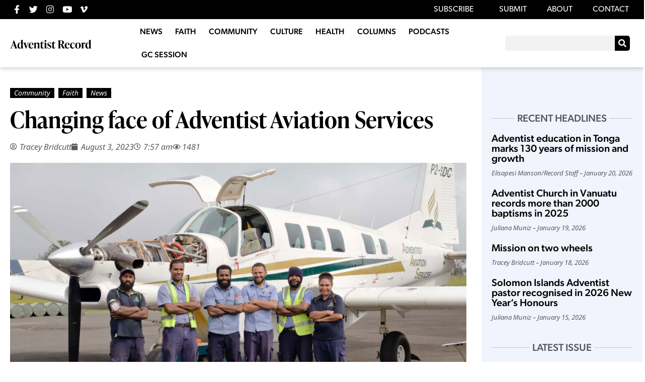

--- FILE ---
content_type: text/html; charset=UTF-8
request_url: https://record.adventistchurch.com/2023/08/03/changing-face-of-adventist-aviation-services/
body_size: 23328
content:
<!doctype html>
<html lang="en-AU" xmlns:og="http://opengraphprotocol.org/schema/" xmlns:fb="http://www.facebook.com/2008/fbml">
<head>
	<meta charset="UTF-8">
	<meta name="viewport" content="width=device-width, initial-scale=1">
	<link rel="profile" href="https://gmpg.org/xfn/11">
	<title>Changing face of Adventist Aviation Services &#8211; Adventist Record</title>
<meta name='robots' content='max-image-preview:large' />
<link rel='dns-prefetch' href='//challenges.cloudflare.com' />
<link rel="alternate" type="application/rss+xml" title="Adventist Record &raquo; Feed" href="https://record.adventistchurch.com/feed/" />
<link rel="alternate" type="application/rss+xml" title="Adventist Record &raquo; Comments Feed" href="https://record.adventistchurch.com/comments/feed/" />
<link rel="alternate" title="oEmbed (JSON)" type="application/json+oembed" href="https://record.adventistchurch.com/wp-json/oembed/1.0/embed?url=https%3A%2F%2Frecord.adventistchurch.com%2F2023%2F08%2F03%2Fchanging-face-of-adventist-aviation-services%2F" />
<link rel="alternate" title="oEmbed (XML)" type="text/xml+oembed" href="https://record.adventistchurch.com/wp-json/oembed/1.0/embed?url=https%3A%2F%2Frecord.adventistchurch.com%2F2023%2F08%2F03%2Fchanging-face-of-adventist-aviation-services%2F&#038;format=xml" />
<meta property="og:title" content="Changing face of Adventist Aviation Services"/><meta property="og:description" content="AAS is gearing up for its 60th year of dedicated service to some of the most remote communities in Papua New Guinea."/><meta property="og:type" content="article"/><meta property="og:url" content="https://record.adventistchurch.com/2023/08/03/changing-face-of-adventist-aviation-services/"/><meta property="og:image" content="https://record.adventistchurch.com/wp-content/uploads/2023/08/crew.jpg"/><meta name="twitter:card" content="summary_large_image"></meta><meta name="twitter:creator" content="@AdventistRecord" /><link rel="stylesheet" type="text/css" href="https://use.typekit.net/vhy2khu.css"><style id='wp-img-auto-sizes-contain-inline-css'>
img:is([sizes=auto i],[sizes^="auto," i]){contain-intrinsic-size:3000px 1500px}
/*# sourceURL=wp-img-auto-sizes-contain-inline-css */
</style>
<link rel='stylesheet' id='anwp-pg-styles-css' href='https://record.adventistchurch.com/wp-content/plugins/anwp-post-grid-for-elementor/public/css/styles.min.css?ver=1.3.3' media='all' />
<style id='wp-emoji-styles-inline-css'>

	img.wp-smiley, img.emoji {
		display: inline !important;
		border: none !important;
		box-shadow: none !important;
		height: 1em !important;
		width: 1em !important;
		margin: 0 0.07em !important;
		vertical-align: -0.1em !important;
		background: none !important;
		padding: 0 !important;
	}
/*# sourceURL=wp-emoji-styles-inline-css */
</style>
<link rel='stylesheet' id='wp-block-library-css' href='https://record.adventistchurch.com/wp-includes/css/dist/block-library/style.min.css?ver=6.9' media='all' />
<style id='co-authors-plus-coauthors-style-inline-css'>
.wp-block-co-authors-plus-coauthors.is-layout-flow [class*=wp-block-co-authors-plus]{display:inline}

/*# sourceURL=https://record.adventistchurch.com/wp-content/plugins/co-authors-plus/build/blocks/block-coauthors/style-index.css */
</style>
<style id='co-authors-plus-avatar-style-inline-css'>
.wp-block-co-authors-plus-avatar :where(img){height:auto;max-width:100%;vertical-align:bottom}.wp-block-co-authors-plus-coauthors.is-layout-flow .wp-block-co-authors-plus-avatar :where(img){vertical-align:middle}.wp-block-co-authors-plus-avatar:is(.alignleft,.alignright){display:table}.wp-block-co-authors-plus-avatar.aligncenter{display:table;margin-inline:auto}

/*# sourceURL=https://record.adventistchurch.com/wp-content/plugins/co-authors-plus/build/blocks/block-coauthor-avatar/style-index.css */
</style>
<style id='co-authors-plus-image-style-inline-css'>
.wp-block-co-authors-plus-image{margin-bottom:0}.wp-block-co-authors-plus-image :where(img){height:auto;max-width:100%;vertical-align:bottom}.wp-block-co-authors-plus-coauthors.is-layout-flow .wp-block-co-authors-plus-image :where(img){vertical-align:middle}.wp-block-co-authors-plus-image:is(.alignfull,.alignwide) :where(img){width:100%}.wp-block-co-authors-plus-image:is(.alignleft,.alignright){display:table}.wp-block-co-authors-plus-image.aligncenter{display:table;margin-inline:auto}

/*# sourceURL=https://record.adventistchurch.com/wp-content/plugins/co-authors-plus/build/blocks/block-coauthor-image/style-index.css */
</style>
<style id='global-styles-inline-css'>
:root{--wp--preset--aspect-ratio--square: 1;--wp--preset--aspect-ratio--4-3: 4/3;--wp--preset--aspect-ratio--3-4: 3/4;--wp--preset--aspect-ratio--3-2: 3/2;--wp--preset--aspect-ratio--2-3: 2/3;--wp--preset--aspect-ratio--16-9: 16/9;--wp--preset--aspect-ratio--9-16: 9/16;--wp--preset--color--black: #000000;--wp--preset--color--cyan-bluish-gray: #abb8c3;--wp--preset--color--white: #ffffff;--wp--preset--color--pale-pink: #f78da7;--wp--preset--color--vivid-red: #cf2e2e;--wp--preset--color--luminous-vivid-orange: #ff6900;--wp--preset--color--luminous-vivid-amber: #fcb900;--wp--preset--color--light-green-cyan: #7bdcb5;--wp--preset--color--vivid-green-cyan: #00d084;--wp--preset--color--pale-cyan-blue: #8ed1fc;--wp--preset--color--vivid-cyan-blue: #0693e3;--wp--preset--color--vivid-purple: #9b51e0;--wp--preset--gradient--vivid-cyan-blue-to-vivid-purple: linear-gradient(135deg,rgb(6,147,227) 0%,rgb(155,81,224) 100%);--wp--preset--gradient--light-green-cyan-to-vivid-green-cyan: linear-gradient(135deg,rgb(122,220,180) 0%,rgb(0,208,130) 100%);--wp--preset--gradient--luminous-vivid-amber-to-luminous-vivid-orange: linear-gradient(135deg,rgb(252,185,0) 0%,rgb(255,105,0) 100%);--wp--preset--gradient--luminous-vivid-orange-to-vivid-red: linear-gradient(135deg,rgb(255,105,0) 0%,rgb(207,46,46) 100%);--wp--preset--gradient--very-light-gray-to-cyan-bluish-gray: linear-gradient(135deg,rgb(238,238,238) 0%,rgb(169,184,195) 100%);--wp--preset--gradient--cool-to-warm-spectrum: linear-gradient(135deg,rgb(74,234,220) 0%,rgb(151,120,209) 20%,rgb(207,42,186) 40%,rgb(238,44,130) 60%,rgb(251,105,98) 80%,rgb(254,248,76) 100%);--wp--preset--gradient--blush-light-purple: linear-gradient(135deg,rgb(255,206,236) 0%,rgb(152,150,240) 100%);--wp--preset--gradient--blush-bordeaux: linear-gradient(135deg,rgb(254,205,165) 0%,rgb(254,45,45) 50%,rgb(107,0,62) 100%);--wp--preset--gradient--luminous-dusk: linear-gradient(135deg,rgb(255,203,112) 0%,rgb(199,81,192) 50%,rgb(65,88,208) 100%);--wp--preset--gradient--pale-ocean: linear-gradient(135deg,rgb(255,245,203) 0%,rgb(182,227,212) 50%,rgb(51,167,181) 100%);--wp--preset--gradient--electric-grass: linear-gradient(135deg,rgb(202,248,128) 0%,rgb(113,206,126) 100%);--wp--preset--gradient--midnight: linear-gradient(135deg,rgb(2,3,129) 0%,rgb(40,116,252) 100%);--wp--preset--font-size--small: 13px;--wp--preset--font-size--medium: 20px;--wp--preset--font-size--large: 36px;--wp--preset--font-size--x-large: 42px;--wp--preset--spacing--20: 0.44rem;--wp--preset--spacing--30: 0.67rem;--wp--preset--spacing--40: 1rem;--wp--preset--spacing--50: 1.5rem;--wp--preset--spacing--60: 2.25rem;--wp--preset--spacing--70: 3.38rem;--wp--preset--spacing--80: 5.06rem;--wp--preset--shadow--natural: 6px 6px 9px rgba(0, 0, 0, 0.2);--wp--preset--shadow--deep: 12px 12px 50px rgba(0, 0, 0, 0.4);--wp--preset--shadow--sharp: 6px 6px 0px rgba(0, 0, 0, 0.2);--wp--preset--shadow--outlined: 6px 6px 0px -3px rgb(255, 255, 255), 6px 6px rgb(0, 0, 0);--wp--preset--shadow--crisp: 6px 6px 0px rgb(0, 0, 0);}:root { --wp--style--global--content-size: 800px;--wp--style--global--wide-size: 1200px; }:where(body) { margin: 0; }.wp-site-blocks > .alignleft { float: left; margin-right: 2em; }.wp-site-blocks > .alignright { float: right; margin-left: 2em; }.wp-site-blocks > .aligncenter { justify-content: center; margin-left: auto; margin-right: auto; }:where(.wp-site-blocks) > * { margin-block-start: 24px; margin-block-end: 0; }:where(.wp-site-blocks) > :first-child { margin-block-start: 0; }:where(.wp-site-blocks) > :last-child { margin-block-end: 0; }:root { --wp--style--block-gap: 24px; }:root :where(.is-layout-flow) > :first-child{margin-block-start: 0;}:root :where(.is-layout-flow) > :last-child{margin-block-end: 0;}:root :where(.is-layout-flow) > *{margin-block-start: 24px;margin-block-end: 0;}:root :where(.is-layout-constrained) > :first-child{margin-block-start: 0;}:root :where(.is-layout-constrained) > :last-child{margin-block-end: 0;}:root :where(.is-layout-constrained) > *{margin-block-start: 24px;margin-block-end: 0;}:root :where(.is-layout-flex){gap: 24px;}:root :where(.is-layout-grid){gap: 24px;}.is-layout-flow > .alignleft{float: left;margin-inline-start: 0;margin-inline-end: 2em;}.is-layout-flow > .alignright{float: right;margin-inline-start: 2em;margin-inline-end: 0;}.is-layout-flow > .aligncenter{margin-left: auto !important;margin-right: auto !important;}.is-layout-constrained > .alignleft{float: left;margin-inline-start: 0;margin-inline-end: 2em;}.is-layout-constrained > .alignright{float: right;margin-inline-start: 2em;margin-inline-end: 0;}.is-layout-constrained > .aligncenter{margin-left: auto !important;margin-right: auto !important;}.is-layout-constrained > :where(:not(.alignleft):not(.alignright):not(.alignfull)){max-width: var(--wp--style--global--content-size);margin-left: auto !important;margin-right: auto !important;}.is-layout-constrained > .alignwide{max-width: var(--wp--style--global--wide-size);}body .is-layout-flex{display: flex;}.is-layout-flex{flex-wrap: wrap;align-items: center;}.is-layout-flex > :is(*, div){margin: 0;}body .is-layout-grid{display: grid;}.is-layout-grid > :is(*, div){margin: 0;}body{padding-top: 0px;padding-right: 0px;padding-bottom: 0px;padding-left: 0px;}a:where(:not(.wp-element-button)){text-decoration: underline;}:root :where(.wp-element-button, .wp-block-button__link){background-color: #32373c;border-width: 0;color: #fff;font-family: inherit;font-size: inherit;font-style: inherit;font-weight: inherit;letter-spacing: inherit;line-height: inherit;padding-top: calc(0.667em + 2px);padding-right: calc(1.333em + 2px);padding-bottom: calc(0.667em + 2px);padding-left: calc(1.333em + 2px);text-decoration: none;text-transform: inherit;}.has-black-color{color: var(--wp--preset--color--black) !important;}.has-cyan-bluish-gray-color{color: var(--wp--preset--color--cyan-bluish-gray) !important;}.has-white-color{color: var(--wp--preset--color--white) !important;}.has-pale-pink-color{color: var(--wp--preset--color--pale-pink) !important;}.has-vivid-red-color{color: var(--wp--preset--color--vivid-red) !important;}.has-luminous-vivid-orange-color{color: var(--wp--preset--color--luminous-vivid-orange) !important;}.has-luminous-vivid-amber-color{color: var(--wp--preset--color--luminous-vivid-amber) !important;}.has-light-green-cyan-color{color: var(--wp--preset--color--light-green-cyan) !important;}.has-vivid-green-cyan-color{color: var(--wp--preset--color--vivid-green-cyan) !important;}.has-pale-cyan-blue-color{color: var(--wp--preset--color--pale-cyan-blue) !important;}.has-vivid-cyan-blue-color{color: var(--wp--preset--color--vivid-cyan-blue) !important;}.has-vivid-purple-color{color: var(--wp--preset--color--vivid-purple) !important;}.has-black-background-color{background-color: var(--wp--preset--color--black) !important;}.has-cyan-bluish-gray-background-color{background-color: var(--wp--preset--color--cyan-bluish-gray) !important;}.has-white-background-color{background-color: var(--wp--preset--color--white) !important;}.has-pale-pink-background-color{background-color: var(--wp--preset--color--pale-pink) !important;}.has-vivid-red-background-color{background-color: var(--wp--preset--color--vivid-red) !important;}.has-luminous-vivid-orange-background-color{background-color: var(--wp--preset--color--luminous-vivid-orange) !important;}.has-luminous-vivid-amber-background-color{background-color: var(--wp--preset--color--luminous-vivid-amber) !important;}.has-light-green-cyan-background-color{background-color: var(--wp--preset--color--light-green-cyan) !important;}.has-vivid-green-cyan-background-color{background-color: var(--wp--preset--color--vivid-green-cyan) !important;}.has-pale-cyan-blue-background-color{background-color: var(--wp--preset--color--pale-cyan-blue) !important;}.has-vivid-cyan-blue-background-color{background-color: var(--wp--preset--color--vivid-cyan-blue) !important;}.has-vivid-purple-background-color{background-color: var(--wp--preset--color--vivid-purple) !important;}.has-black-border-color{border-color: var(--wp--preset--color--black) !important;}.has-cyan-bluish-gray-border-color{border-color: var(--wp--preset--color--cyan-bluish-gray) !important;}.has-white-border-color{border-color: var(--wp--preset--color--white) !important;}.has-pale-pink-border-color{border-color: var(--wp--preset--color--pale-pink) !important;}.has-vivid-red-border-color{border-color: var(--wp--preset--color--vivid-red) !important;}.has-luminous-vivid-orange-border-color{border-color: var(--wp--preset--color--luminous-vivid-orange) !important;}.has-luminous-vivid-amber-border-color{border-color: var(--wp--preset--color--luminous-vivid-amber) !important;}.has-light-green-cyan-border-color{border-color: var(--wp--preset--color--light-green-cyan) !important;}.has-vivid-green-cyan-border-color{border-color: var(--wp--preset--color--vivid-green-cyan) !important;}.has-pale-cyan-blue-border-color{border-color: var(--wp--preset--color--pale-cyan-blue) !important;}.has-vivid-cyan-blue-border-color{border-color: var(--wp--preset--color--vivid-cyan-blue) !important;}.has-vivid-purple-border-color{border-color: var(--wp--preset--color--vivid-purple) !important;}.has-vivid-cyan-blue-to-vivid-purple-gradient-background{background: var(--wp--preset--gradient--vivid-cyan-blue-to-vivid-purple) !important;}.has-light-green-cyan-to-vivid-green-cyan-gradient-background{background: var(--wp--preset--gradient--light-green-cyan-to-vivid-green-cyan) !important;}.has-luminous-vivid-amber-to-luminous-vivid-orange-gradient-background{background: var(--wp--preset--gradient--luminous-vivid-amber-to-luminous-vivid-orange) !important;}.has-luminous-vivid-orange-to-vivid-red-gradient-background{background: var(--wp--preset--gradient--luminous-vivid-orange-to-vivid-red) !important;}.has-very-light-gray-to-cyan-bluish-gray-gradient-background{background: var(--wp--preset--gradient--very-light-gray-to-cyan-bluish-gray) !important;}.has-cool-to-warm-spectrum-gradient-background{background: var(--wp--preset--gradient--cool-to-warm-spectrum) !important;}.has-blush-light-purple-gradient-background{background: var(--wp--preset--gradient--blush-light-purple) !important;}.has-blush-bordeaux-gradient-background{background: var(--wp--preset--gradient--blush-bordeaux) !important;}.has-luminous-dusk-gradient-background{background: var(--wp--preset--gradient--luminous-dusk) !important;}.has-pale-ocean-gradient-background{background: var(--wp--preset--gradient--pale-ocean) !important;}.has-electric-grass-gradient-background{background: var(--wp--preset--gradient--electric-grass) !important;}.has-midnight-gradient-background{background: var(--wp--preset--gradient--midnight) !important;}.has-small-font-size{font-size: var(--wp--preset--font-size--small) !important;}.has-medium-font-size{font-size: var(--wp--preset--font-size--medium) !important;}.has-large-font-size{font-size: var(--wp--preset--font-size--large) !important;}.has-x-large-font-size{font-size: var(--wp--preset--font-size--x-large) !important;}
:root :where(.wp-block-pullquote){font-size: 1.5em;line-height: 1.6;}
/*# sourceURL=global-styles-inline-css */
</style>
<link rel='stylesheet' id='simply-gallery-block-frontend-css' href='https://record.adventistchurch.com/wp-content/plugins/simply-gallery-block/blocks/pgc_sgb.min.style.css?ver=3.3.2' media='all' />
<link rel='stylesheet' id='pgc-simply-gallery-plugin-lightbox-style-css' href='https://record.adventistchurch.com/wp-content/plugins/simply-gallery-block/plugins/pgc_sgb_lightbox.min.style.css?ver=3.3.2' media='all' />
<link rel='stylesheet' id='hello-elementor-css' href='https://record.adventistchurch.com/wp-content/themes/hello-elementor/assets/css/reset.css?ver=3.4.5' media='all' />
<link rel='stylesheet' id='hello-elementor-theme-style-css' href='https://record.adventistchurch.com/wp-content/themes/hello-elementor/assets/css/theme.css?ver=3.4.5' media='all' />
<link rel='stylesheet' id='hello-elementor-header-footer-css' href='https://record.adventistchurch.com/wp-content/themes/hello-elementor/assets/css/header-footer.css?ver=3.4.5' media='all' />
<link rel='stylesheet' id='e-animation-wobble-vertical-css' href='https://record.adventistchurch.com/wp-content/plugins/elementor/assets/lib/animations/styles/e-animation-wobble-vertical.min.css?ver=3.34.1' media='all' />
<link rel='stylesheet' id='elementor-frontend-css' href='https://record.adventistchurch.com/wp-content/uploads/elementor/css/custom-frontend.min.css?ver=1768928120' media='all' />
<link rel='stylesheet' id='widget-social-icons-css' href='https://record.adventistchurch.com/wp-content/plugins/elementor/assets/css/widget-social-icons.min.css?ver=3.34.1' media='all' />
<link rel='stylesheet' id='e-apple-webkit-css' href='https://record.adventistchurch.com/wp-content/uploads/elementor/css/custom-apple-webkit.min.css?ver=1768928120' media='all' />
<link rel='stylesheet' id='widget-nav-menu-css' href='https://record.adventistchurch.com/wp-content/uploads/elementor/css/custom-pro-widget-nav-menu.min.css?ver=1768928120' media='all' />
<link rel='stylesheet' id='widget-image-css' href='https://record.adventistchurch.com/wp-content/plugins/elementor/assets/css/widget-image.min.css?ver=3.34.1' media='all' />
<link rel='stylesheet' id='widget-search-form-css' href='https://record.adventistchurch.com/wp-content/plugins/elementor-pro/assets/css/widget-search-form.min.css?ver=3.34.0' media='all' />
<link rel='stylesheet' id='elementor-icons-shared-0-css' href='https://record.adventistchurch.com/wp-content/plugins/elementor/assets/lib/font-awesome/css/fontawesome.min.css?ver=5.15.3' media='all' />
<link rel='stylesheet' id='elementor-icons-fa-solid-css' href='https://record.adventistchurch.com/wp-content/plugins/elementor/assets/lib/font-awesome/css/solid.min.css?ver=5.15.3' media='all' />
<link rel='stylesheet' id='e-sticky-css' href='https://record.adventistchurch.com/wp-content/plugins/elementor-pro/assets/css/modules/sticky.min.css?ver=3.34.0' media='all' />
<link rel='stylesheet' id='widget-post-info-css' href='https://record.adventistchurch.com/wp-content/plugins/elementor-pro/assets/css/widget-post-info.min.css?ver=3.34.0' media='all' />
<link rel='stylesheet' id='widget-icon-list-css' href='https://record.adventistchurch.com/wp-content/uploads/elementor/css/custom-widget-icon-list.min.css?ver=1768928120' media='all' />
<link rel='stylesheet' id='elementor-icons-fa-regular-css' href='https://record.adventistchurch.com/wp-content/plugins/elementor/assets/lib/font-awesome/css/regular.min.css?ver=5.15.3' media='all' />
<link rel='stylesheet' id='widget-heading-css' href='https://record.adventistchurch.com/wp-content/plugins/elementor/assets/css/widget-heading.min.css?ver=3.34.1' media='all' />
<link rel='stylesheet' id='swiper-css' href='https://record.adventistchurch.com/wp-content/plugins/elementor/assets/lib/swiper/v8/css/swiper.min.css?ver=8.4.5' media='all' />
<link rel='stylesheet' id='e-swiper-css' href='https://record.adventistchurch.com/wp-content/plugins/elementor/assets/css/conditionals/e-swiper.min.css?ver=3.34.1' media='all' />
<link rel='stylesheet' id='widget-share-buttons-css' href='https://record.adventistchurch.com/wp-content/plugins/elementor-pro/assets/css/widget-share-buttons.min.css?ver=3.34.0' media='all' />
<link rel='stylesheet' id='elementor-icons-fa-brands-css' href='https://record.adventistchurch.com/wp-content/plugins/elementor/assets/lib/font-awesome/css/brands.min.css?ver=5.15.3' media='all' />
<link rel='stylesheet' id='widget-author-box-css' href='https://record.adventistchurch.com/wp-content/plugins/elementor-pro/assets/css/widget-author-box.min.css?ver=3.34.0' media='all' />
<link rel='stylesheet' id='widget-spacer-css' href='https://record.adventistchurch.com/wp-content/plugins/elementor/assets/css/widget-spacer.min.css?ver=3.34.1' media='all' />
<link rel='stylesheet' id='widget-posts-css' href='https://record.adventistchurch.com/wp-content/plugins/elementor-pro/assets/css/widget-posts.min.css?ver=3.34.0' media='all' />
<link rel='stylesheet' id='elementor-icons-css' href='https://record.adventistchurch.com/wp-content/plugins/elementor/assets/lib/eicons/css/elementor-icons.min.css?ver=5.45.0' media='all' />
<link rel='stylesheet' id='elementor-post-26703-css' href='https://record.adventistchurch.com/wp-content/uploads/elementor/css/post-26703.css?ver=1768928120' media='all' />
<link rel='stylesheet' id='elementor-post-26737-css' href='https://record.adventistchurch.com/wp-content/uploads/elementor/css/post-26737.css?ver=1768928121' media='all' />
<link rel='stylesheet' id='elementor-post-26745-css' href='https://record.adventistchurch.com/wp-content/uploads/elementor/css/post-26745.css?ver=1768928121' media='all' />
<link rel='stylesheet' id='elementor-post-26808-css' href='https://record.adventistchurch.com/wp-content/uploads/elementor/css/post-26808.css?ver=1768928126' media='all' />
<link rel='stylesheet' id='hello-elementor-child-style-css' href='https://record.adventistchurch.com/wp-content/themes/hello-theme-child-master/style.css' media='all' />
<link rel='stylesheet' id='ecs-styles-css' href='https://record.adventistchurch.com/wp-content/plugins/ele-custom-skin/assets/css/ecs-style.css?ver=3.1.9' media='all' />
<link rel='stylesheet' id='elementor-post-32927-css' href='https://record.adventistchurch.com/wp-content/uploads/elementor/css/post-32927.css?ver=1671028857' media='all' />
<link rel='stylesheet' id='elementor-post-32929-css' href='https://record.adventistchurch.com/wp-content/uploads/elementor/css/post-32929.css?ver=1671028871' media='all' />
<link rel='stylesheet' id='elementor-post-32945-css' href='https://record.adventistchurch.com/wp-content/uploads/elementor/css/post-32945.css?ver=1671033141' media='all' />
<link rel='stylesheet' id='elementor-post-32952-css' href='https://record.adventistchurch.com/wp-content/uploads/elementor/css/post-32952.css?ver=1671035114' media='all' />
<link rel='stylesheet' id='elementor-gf-local-notosans-css' href='https://record.adventistchurch.com/wp-content/uploads/elementor/google-fonts/css/notosans.css?ver=1744932214' media='all' />
<script src="https://record.adventistchurch.com/wp-includes/js/jquery/jquery.min.js?ver=3.7.1" id="jquery-core-js"></script>
<script src="https://record.adventistchurch.com/wp-includes/js/jquery/jquery-migrate.min.js?ver=3.4.1" id="jquery-migrate-js"></script>
<script id="ecs_ajax_load-js-extra">
var ecs_ajax_params = {"ajaxurl":"https://record.adventistchurch.com/wp-admin/admin-ajax.php","posts":"{\"page\":0,\"year\":2023,\"monthnum\":8,\"day\":3,\"name\":\"changing-face-of-adventist-aviation-services\",\"error\":\"\",\"m\":\"\",\"p\":0,\"post_parent\":\"\",\"subpost\":\"\",\"subpost_id\":\"\",\"attachment\":\"\",\"attachment_id\":0,\"pagename\":\"\",\"page_id\":0,\"second\":\"\",\"minute\":\"\",\"hour\":\"\",\"w\":0,\"category_name\":\"\",\"tag\":\"\",\"cat\":\"\",\"tag_id\":\"\",\"author\":\"\",\"author_name\":\"\",\"feed\":\"\",\"tb\":\"\",\"paged\":0,\"meta_key\":\"\",\"meta_value\":\"\",\"preview\":\"\",\"s\":\"\",\"sentence\":\"\",\"title\":\"\",\"fields\":\"all\",\"menu_order\":\"\",\"embed\":\"\",\"category__in\":[],\"category__not_in\":[],\"category__and\":[],\"post__in\":[],\"post__not_in\":[],\"post_name__in\":[],\"tag__in\":[],\"tag__not_in\":[],\"tag__and\":[],\"tag_slug__in\":[],\"tag_slug__and\":[],\"post_parent__in\":[],\"post_parent__not_in\":[],\"author__in\":[],\"author__not_in\":[],\"search_columns\":[],\"ignore_sticky_posts\":false,\"suppress_filters\":false,\"cache_results\":true,\"update_post_term_cache\":true,\"update_menu_item_cache\":false,\"lazy_load_term_meta\":true,\"update_post_meta_cache\":true,\"post_type\":\"\",\"posts_per_page\":10,\"nopaging\":false,\"comments_per_page\":\"50\",\"no_found_rows\":false,\"order\":\"DESC\"}"};
//# sourceURL=ecs_ajax_load-js-extra
</script>
<script src="https://record.adventistchurch.com/wp-content/plugins/ele-custom-skin/assets/js/ecs_ajax_pagination.js?ver=3.1.9" id="ecs_ajax_load-js"></script>
<script src="https://record.adventistchurch.com/wp-content/plugins/ele-custom-skin/assets/js/ecs.js?ver=3.1.9" id="ecs-script-js"></script>
<link rel="https://api.w.org/" href="https://record.adventistchurch.com/wp-json/" /><link rel="alternate" title="JSON" type="application/json" href="https://record.adventistchurch.com/wp-json/wp/v2/posts/35132" /><link rel="EditURI" type="application/rsd+xml" title="RSD" href="https://record.adventistchurch.com/xmlrpc.php?rsd" />
<link rel="canonical" href="https://record.adventistchurch.com/2023/08/03/changing-face-of-adventist-aviation-services/" />
<link rel='shortlink' href='https://record.adventistchurch.com/?p=35132' />
<noscript><style>.simply-gallery-amp{ display: block !important; }</style></noscript><noscript><style>.sgb-preloader{ display: none !important; }</style></noscript><meta name="description" content="AAS is gearing up for its 60th year of dedicated service to some of the most remote communities in Papua New Guinea.">
<meta name="generator" content="Elementor 3.34.1; features: additional_custom_breakpoints; settings: css_print_method-external, google_font-enabled, font_display-auto">
<!-- Global site tag (gtag.js) - Google Analytics -->
<script async src="https://www.googletagmanager.com/gtag/js?id=UA-7620613-4"></script>
<script>
  window.dataLayer = window.dataLayer || [];
  function gtag(){dataLayer.push(arguments);}
  gtag('js', new Date());

  gtag('config', 'UA-7620613-4');
</script>

<meta property="fb:app_id" content="238665668357321" />			<style>
				.e-con.e-parent:nth-of-type(n+4):not(.e-lazyloaded):not(.e-no-lazyload),
				.e-con.e-parent:nth-of-type(n+4):not(.e-lazyloaded):not(.e-no-lazyload) * {
					background-image: none !important;
				}
				@media screen and (max-height: 1024px) {
					.e-con.e-parent:nth-of-type(n+3):not(.e-lazyloaded):not(.e-no-lazyload),
					.e-con.e-parent:nth-of-type(n+3):not(.e-lazyloaded):not(.e-no-lazyload) * {
						background-image: none !important;
					}
				}
				@media screen and (max-height: 640px) {
					.e-con.e-parent:nth-of-type(n+2):not(.e-lazyloaded):not(.e-no-lazyload),
					.e-con.e-parent:nth-of-type(n+2):not(.e-lazyloaded):not(.e-no-lazyload) * {
						background-image: none !important;
					}
				}
			</style>
			<noscript><style>.lazyload[data-src]{display:none !important;}</style></noscript><style>.lazyload{background-image:none !important;}.lazyload:before{background-image:none !important;}</style><link rel="icon" href="https://record.adventistchurch.com/wp-content/uploads/2021/01/New-Record-Logo-Black-10-1-150x150.png" sizes="32x32" />
<link rel="icon" href="https://record.adventistchurch.com/wp-content/uploads/2021/01/New-Record-Logo-Black-10-1.png" sizes="192x192" />
<link rel="apple-touch-icon" href="https://record.adventistchurch.com/wp-content/uploads/2021/01/New-Record-Logo-Black-10-1.png" />
<meta name="msapplication-TileImage" content="https://record.adventistchurch.com/wp-content/uploads/2021/01/New-Record-Logo-Black-10-1.png" />
</head>
<body class="wp-singular post-template-default single single-post postid-35132 single-format-standard wp-embed-responsive wp-theme-hello-elementor wp-child-theme-hello-theme-child-master theme--hello-elementor hello-elementor-default elementor-default elementor-kit-26703 elementor-page-26808">


<a class="skip-link screen-reader-text" href="#content">Skip to content</a>

		<header data-elementor-type="header" data-elementor-id="26737" class="elementor elementor-26737 elementor-location-header" data-elementor-post-type="elementor_library">
					<section class="elementor-section elementor-top-section elementor-element elementor-element-2639057 elementor-section-full_width elementor-hidden-mobile top-menu-bar elementor-section-height-default elementor-section-height-default" data-id="2639057" data-element_type="section" data-settings="{&quot;background_background&quot;:&quot;classic&quot;}">
						<div class="elementor-container elementor-column-gap-default">
					<div class="elementor-column elementor-col-50 elementor-top-column elementor-element elementor-element-69e8b78" data-id="69e8b78" data-element_type="column">
			<div class="elementor-widget-wrap elementor-element-populated">
						<div class="elementor-element elementor-element-eaf94ab elementor-shape-circle e-grid-align-left elementor-grid-0 elementor-widget elementor-widget-social-icons" data-id="eaf94ab" data-element_type="widget" data-widget_type="social-icons.default">
				<div class="elementor-widget-container">
							<div class="elementor-social-icons-wrapper elementor-grid" role="list">
							<span class="elementor-grid-item" role="listitem">
					<a class="elementor-icon elementor-social-icon elementor-social-icon-facebook-f elementor-animation-wobble-vertical elementor-repeater-item-1e74060" href="https://www.facebook.com/AdventistRecord" target="_blank">
						<span class="elementor-screen-only">Facebook-f</span>
						<i aria-hidden="true" class="fab fa-facebook-f"></i>					</a>
				</span>
							<span class="elementor-grid-item" role="listitem">
					<a class="elementor-icon elementor-social-icon elementor-social-icon-twitter elementor-animation-wobble-vertical elementor-repeater-item-d45988f" href="https://twitter.com/AdventistRecord" target="_blank">
						<span class="elementor-screen-only">Twitter</span>
						<i aria-hidden="true" class="fab fa-twitter"></i>					</a>
				</span>
							<span class="elementor-grid-item" role="listitem">
					<a class="elementor-icon elementor-social-icon elementor-social-icon-instagram elementor-animation-wobble-vertical elementor-repeater-item-cef8db1" href="https://www.instagram.com/adventistrecord/" target="_blank">
						<span class="elementor-screen-only">Instagram</span>
						<i aria-hidden="true" class="fab fa-instagram"></i>					</a>
				</span>
							<span class="elementor-grid-item" role="listitem">
					<a class="elementor-icon elementor-social-icon elementor-social-icon-youtube elementor-animation-wobble-vertical elementor-repeater-item-3de0c03" href="https://www.youtube.com/channel/UCl3BkdkNdSWE6aOJ7jKeNzg" target="_blank">
						<span class="elementor-screen-only">Youtube</span>
						<i aria-hidden="true" class="fab fa-youtube"></i>					</a>
				</span>
							<span class="elementor-grid-item" role="listitem">
					<a class="elementor-icon elementor-social-icon elementor-social-icon-vimeo-v elementor-animation-wobble-vertical elementor-repeater-item-7383aab" href="https://vimeo.com/adventistrecord" target="_blank">
						<span class="elementor-screen-only">Vimeo-v</span>
						<i aria-hidden="true" class="fab fa-vimeo-v"></i>					</a>
				</span>
					</div>
						</div>
				</div>
					</div>
		</div>
				<div class="elementor-column elementor-col-50 elementor-top-column elementor-element elementor-element-3d9cbaa" data-id="3d9cbaa" data-element_type="column">
			<div class="elementor-widget-wrap elementor-element-populated">
						<div class="elementor-element elementor-element-d4ea0ed elementor-nav-menu__align-end elementor-nav-menu--dropdown-none elementor-widget elementor-widget-nav-menu" data-id="d4ea0ed" data-element_type="widget" data-settings="{&quot;submenu_icon&quot;:{&quot;value&quot;:&quot;&lt;i class=\&quot;\&quot; aria-hidden=\&quot;true\&quot;&gt;&lt;\/i&gt;&quot;,&quot;library&quot;:&quot;&quot;},&quot;layout&quot;:&quot;horizontal&quot;}" data-widget_type="nav-menu.default">
				<div class="elementor-widget-container">
								<nav aria-label="Menu" class="elementor-nav-menu--main elementor-nav-menu__container elementor-nav-menu--layout-horizontal e--pointer-text e--animation-grow">
				<ul id="menu-1-d4ea0ed" class="elementor-nav-menu"><li class="menu-item menu-item-type-custom menu-item-object-custom menu-item-has-children menu-item-26884"><a class="elementor-item">SUBSCRIBE</a>
<ul class="sub-menu elementor-nav-menu--dropdown">
	<li class="menu-item menu-item-type-custom menu-item-object-custom menu-item-29023"><a target="_blank" href="https://record-subs.adventistchurch.com/?utm_source=record_website&#038;utm_medium=home_page&#038;utm_campaign=static_content&#038;utm_content=top_bar" class="elementor-sub-item">Magazine</a></li>
	<li class="menu-item menu-item-type-custom menu-item-object-custom menu-item-29022"><a target="_blank" href="https://mailchi.mp/record/q5qeuaeen5" class="elementor-sub-item">eNews</a></li>
</ul>
</li>
<li class="menu-item menu-item-type-post_type menu-item-object-page menu-item-26889"><a href="https://record.adventistchurch.com/submit/" class="elementor-item">SUBMIT</a></li>
<li class="menu-item menu-item-type-post_type menu-item-object-page menu-item-26881"><a href="https://record.adventistchurch.com/about/" class="elementor-item">ABOUT</a></li>
<li class="menu-item menu-item-type-post_type menu-item-object-page menu-item-26882"><a href="https://record.adventistchurch.com/contact/" class="elementor-item">CONTACT</a></li>
</ul>			</nav>
						<nav class="elementor-nav-menu--dropdown elementor-nav-menu__container" aria-hidden="true">
				<ul id="menu-2-d4ea0ed" class="elementor-nav-menu"><li class="menu-item menu-item-type-custom menu-item-object-custom menu-item-has-children menu-item-26884"><a class="elementor-item" tabindex="-1">SUBSCRIBE</a>
<ul class="sub-menu elementor-nav-menu--dropdown">
	<li class="menu-item menu-item-type-custom menu-item-object-custom menu-item-29023"><a target="_blank" href="https://record-subs.adventistchurch.com/?utm_source=record_website&#038;utm_medium=home_page&#038;utm_campaign=static_content&#038;utm_content=top_bar" class="elementor-sub-item" tabindex="-1">Magazine</a></li>
	<li class="menu-item menu-item-type-custom menu-item-object-custom menu-item-29022"><a target="_blank" href="https://mailchi.mp/record/q5qeuaeen5" class="elementor-sub-item" tabindex="-1">eNews</a></li>
</ul>
</li>
<li class="menu-item menu-item-type-post_type menu-item-object-page menu-item-26889"><a href="https://record.adventistchurch.com/submit/" class="elementor-item" tabindex="-1">SUBMIT</a></li>
<li class="menu-item menu-item-type-post_type menu-item-object-page menu-item-26881"><a href="https://record.adventistchurch.com/about/" class="elementor-item" tabindex="-1">ABOUT</a></li>
<li class="menu-item menu-item-type-post_type menu-item-object-page menu-item-26882"><a href="https://record.adventistchurch.com/contact/" class="elementor-item" tabindex="-1">CONTACT</a></li>
</ul>			</nav>
						</div>
				</div>
					</div>
		</div>
					</div>
		</section>
				<section class="elementor-section elementor-top-section elementor-element elementor-element-2c58034f elementor-section-height-min-height elementor-section-items-stretch elementor-section-full_width main-menu-bar elementor-section-height-default" data-id="2c58034f" data-element_type="section" data-settings="{&quot;sticky&quot;:&quot;top&quot;,&quot;background_background&quot;:&quot;classic&quot;,&quot;sticky_on&quot;:[&quot;desktop&quot;,&quot;tablet&quot;,&quot;mobile&quot;],&quot;sticky_offset&quot;:0,&quot;sticky_effects_offset&quot;:0,&quot;sticky_anchor_link_offset&quot;:0}">
						<div class="elementor-container elementor-column-gap-default">
					<div class="elementor-column elementor-col-33 elementor-top-column elementor-element elementor-element-3418b46b" data-id="3418b46b" data-element_type="column">
			<div class="elementor-widget-wrap elementor-element-populated">
						<div class="elementor-element elementor-element-54b8ba80 elementor-widget elementor-widget-image" data-id="54b8ba80" data-element_type="widget" data-widget_type="image.default">
				<div class="elementor-widget-container">
																<a href="https://record.adventistchurch.com/">
							<img fetchpriority="high" width="3061" height="379" src="[data-uri]" class="attachment-full size-full wp-image-26740 lazyload" alt=""   data-src="https://record.adventistchurch.com/wp-content/uploads/2021/03/AR-Logo-Text-15.png" decoding="async" data-srcset="https://record.adventistchurch.com/wp-content/uploads/2021/03/AR-Logo-Text-15.png 3061w, https://record.adventistchurch.com/wp-content/uploads/2021/03/AR-Logo-Text-15-300x37.png 300w, https://record.adventistchurch.com/wp-content/uploads/2021/03/AR-Logo-Text-15-1024x127.png 1024w, https://record.adventistchurch.com/wp-content/uploads/2021/03/AR-Logo-Text-15-768x95.png 768w, https://record.adventistchurch.com/wp-content/uploads/2021/03/AR-Logo-Text-15-1536x190.png 1536w, https://record.adventistchurch.com/wp-content/uploads/2021/03/AR-Logo-Text-15-2048x254.png 2048w, https://record.adventistchurch.com/wp-content/uploads/2021/03/AR-Logo-Text-15-16x2.png 16w" data-sizes="auto" data-eio-rwidth="3061" data-eio-rheight="379" /><noscript><img fetchpriority="high" width="3061" height="379" src="https://record.adventistchurch.com/wp-content/uploads/2021/03/AR-Logo-Text-15.png" class="attachment-full size-full wp-image-26740" alt="" srcset="https://record.adventistchurch.com/wp-content/uploads/2021/03/AR-Logo-Text-15.png 3061w, https://record.adventistchurch.com/wp-content/uploads/2021/03/AR-Logo-Text-15-300x37.png 300w, https://record.adventistchurch.com/wp-content/uploads/2021/03/AR-Logo-Text-15-1024x127.png 1024w, https://record.adventistchurch.com/wp-content/uploads/2021/03/AR-Logo-Text-15-768x95.png 768w, https://record.adventistchurch.com/wp-content/uploads/2021/03/AR-Logo-Text-15-1536x190.png 1536w, https://record.adventistchurch.com/wp-content/uploads/2021/03/AR-Logo-Text-15-2048x254.png 2048w, https://record.adventistchurch.com/wp-content/uploads/2021/03/AR-Logo-Text-15-16x2.png 16w" sizes="(max-width: 3061px) 100vw, 3061px" data-eio="l" /></noscript>								</a>
															</div>
				</div>
					</div>
		</div>
				<div class="elementor-column elementor-col-33 elementor-top-column elementor-element elementor-element-7c6072ab" data-id="7c6072ab" data-element_type="column">
			<div class="elementor-widget-wrap elementor-element-populated">
						<div class="elementor-element elementor-element-7ccb7488 elementor-nav-menu__align-start elementor-nav-menu--stretch elementor-nav-menu__text-align-center elementor-nav-menu--dropdown-tablet elementor-nav-menu--toggle elementor-nav-menu--burger elementor-widget elementor-widget-nav-menu" data-id="7ccb7488" data-element_type="widget" data-settings="{&quot;full_width&quot;:&quot;stretch&quot;,&quot;layout&quot;:&quot;horizontal&quot;,&quot;submenu_icon&quot;:{&quot;value&quot;:&quot;&lt;i class=\&quot;fas fa-caret-down\&quot; aria-hidden=\&quot;true\&quot;&gt;&lt;\/i&gt;&quot;,&quot;library&quot;:&quot;fa-solid&quot;},&quot;toggle&quot;:&quot;burger&quot;}" data-widget_type="nav-menu.default">
				<div class="elementor-widget-container">
								<nav aria-label="Menu" class="elementor-nav-menu--main elementor-nav-menu__container elementor-nav-menu--layout-horizontal e--pointer-text e--animation-grow">
				<ul id="menu-1-7ccb7488" class="elementor-nav-menu"><li class="menu-item menu-item-type-taxonomy menu-item-object-category current-post-ancestor current-menu-parent current-post-parent menu-item-26812"><a href="https://record.adventistchurch.com/category/news/" class="elementor-item">NEWS</a></li>
<li class="menu-item menu-item-type-taxonomy menu-item-object-category current-post-ancestor current-menu-parent current-post-parent menu-item-28641"><a href="https://record.adventistchurch.com/category/faith/" class="elementor-item">FAITH</a></li>
<li class="menu-item menu-item-type-taxonomy menu-item-object-category current-post-ancestor current-menu-parent current-post-parent menu-item-28642"><a href="https://record.adventistchurch.com/category/community/" class="elementor-item">COMMUNITY</a></li>
<li class="menu-item menu-item-type-taxonomy menu-item-object-category menu-item-28643"><a href="https://record.adventistchurch.com/category/culture/" class="elementor-item">CULTURE</a></li>
<li class="menu-item menu-item-type-taxonomy menu-item-object-category menu-item-26814"><a href="https://record.adventistchurch.com/category/health/" class="elementor-item">HEALTH</a></li>
<li class="menu-item menu-item-type-post_type menu-item-object-page menu-item-28894"><a href="https://record.adventistchurch.com/columns/" class="elementor-item">COLUMNS</a></li>
<li class="menu-item menu-item-type-post_type menu-item-object-page menu-item-36815"><a href="https://record.adventistchurch.com/record-podcasts/" class="elementor-item">PODCASTS</a></li>
<li class="menu-item menu-item-type-taxonomy menu-item-object-category menu-item-41479"><a href="https://record.adventistchurch.com/category/gc-session/" class="elementor-item">GC SESSION</a></li>
</ul>			</nav>
					<div class="elementor-menu-toggle" role="button" tabindex="0" aria-label="Menu Toggle" aria-expanded="false">
			<i aria-hidden="true" role="presentation" class="elementor-menu-toggle__icon--open eicon-menu-bar"></i><i aria-hidden="true" role="presentation" class="elementor-menu-toggle__icon--close eicon-close"></i>		</div>
					<nav class="elementor-nav-menu--dropdown elementor-nav-menu__container" aria-hidden="true">
				<ul id="menu-2-7ccb7488" class="elementor-nav-menu"><li class="menu-item menu-item-type-taxonomy menu-item-object-category current-post-ancestor current-menu-parent current-post-parent menu-item-26812"><a href="https://record.adventistchurch.com/category/news/" class="elementor-item" tabindex="-1">NEWS</a></li>
<li class="menu-item menu-item-type-taxonomy menu-item-object-category current-post-ancestor current-menu-parent current-post-parent menu-item-28641"><a href="https://record.adventistchurch.com/category/faith/" class="elementor-item" tabindex="-1">FAITH</a></li>
<li class="menu-item menu-item-type-taxonomy menu-item-object-category current-post-ancestor current-menu-parent current-post-parent menu-item-28642"><a href="https://record.adventistchurch.com/category/community/" class="elementor-item" tabindex="-1">COMMUNITY</a></li>
<li class="menu-item menu-item-type-taxonomy menu-item-object-category menu-item-28643"><a href="https://record.adventistchurch.com/category/culture/" class="elementor-item" tabindex="-1">CULTURE</a></li>
<li class="menu-item menu-item-type-taxonomy menu-item-object-category menu-item-26814"><a href="https://record.adventistchurch.com/category/health/" class="elementor-item" tabindex="-1">HEALTH</a></li>
<li class="menu-item menu-item-type-post_type menu-item-object-page menu-item-28894"><a href="https://record.adventistchurch.com/columns/" class="elementor-item" tabindex="-1">COLUMNS</a></li>
<li class="menu-item menu-item-type-post_type menu-item-object-page menu-item-36815"><a href="https://record.adventistchurch.com/record-podcasts/" class="elementor-item" tabindex="-1">PODCASTS</a></li>
<li class="menu-item menu-item-type-taxonomy menu-item-object-category menu-item-41479"><a href="https://record.adventistchurch.com/category/gc-session/" class="elementor-item" tabindex="-1">GC SESSION</a></li>
</ul>			</nav>
						</div>
				</div>
					</div>
		</div>
				<div class="elementor-column elementor-col-33 elementor-top-column elementor-element elementor-element-33ef8742" data-id="33ef8742" data-element_type="column" data-settings="{&quot;background_background&quot;:&quot;classic&quot;}">
			<div class="elementor-widget-wrap elementor-element-populated">
						<div class="elementor-element elementor-element-ac5d505 record-search-box elementor-search-form--skin-classic elementor-search-form--button-type-icon elementor-search-form--icon-search elementor-widget elementor-widget-search-form" data-id="ac5d505" data-element_type="widget" data-settings="{&quot;skin&quot;:&quot;classic&quot;}" data-widget_type="search-form.default">
				<div class="elementor-widget-container">
							<search role="search">
			<form class="elementor-search-form" action="https://record.adventistchurch.com" method="get">
												<div class="elementor-search-form__container">
					<label class="elementor-screen-only" for="elementor-search-form-ac5d505">Search</label>

					
					<input id="elementor-search-form-ac5d505" placeholder="" class="elementor-search-form__input" type="search" name="s" value="">
					
											<button class="elementor-search-form__submit" type="submit" aria-label="Search">
															<i aria-hidden="true" class="fas fa-search"></i>													</button>
					
									</div>
			</form>
		</search>
						</div>
				</div>
					</div>
		</div>
					</div>
		</section>
				</header>
				<div data-elementor-type="single-post" data-elementor-id="26808" class="elementor elementor-26808 elementor-location-single post-35132 post type-post status-publish format-standard has-post-thumbnail hentry category-community category-faith category-news tag-aas tag-adventist-aviation-services tag-air-travel tag-airline tag-aviation tag-mission-outreach tag-papua-new-guinea tag-papua-new-guinea-union-mission tag-pastor-colin-dunn tag-remote-communities" data-elementor-post-type="elementor_library">
					<section class="elementor-section elementor-top-section elementor-element elementor-element-087fa8f elementor-section-boxed elementor-section-height-default elementor-section-height-default" data-id="087fa8f" data-element_type="section">
						<div class="elementor-container elementor-column-gap-wide">
					<article class="elementor-column elementor-col-50 elementor-top-column elementor-element elementor-element-f2c281f" data-id="f2c281f" data-element_type="column">
			<div class="elementor-widget-wrap elementor-element-populated">
						<div class="elementor-element elementor-element-4bdd989 ar-post-categories elementor-widget elementor-widget-post-info" data-id="4bdd989" data-element_type="widget" data-widget_type="post-info.default">
				<div class="elementor-widget-container">
							<ul class="elementor-inline-items elementor-icon-list-items elementor-post-info">
								<li class="elementor-icon-list-item elementor-repeater-item-ec3b538 elementor-inline-item" itemprop="about">
													<span class="elementor-icon-list-text elementor-post-info__item elementor-post-info__item--type-terms">
										<span class="elementor-post-info__terms-list">
				<a href="https://record.adventistchurch.com/category/community/" class="elementor-post-info__terms-list-item">Community</a>, <a href="https://record.adventistchurch.com/category/faith/" class="elementor-post-info__terms-list-item">Faith</a>, <a href="https://record.adventistchurch.com/category/news/" class="elementor-post-info__terms-list-item">News</a>				</span>
					</span>
								</li>
				</ul>
						</div>
				</div>
				<div class="elementor-element elementor-element-a29fd9f elementor-widget elementor-widget-theme-post-title elementor-page-title elementor-widget-heading" data-id="a29fd9f" data-element_type="widget" data-widget_type="theme-post-title.default">
				<div class="elementor-widget-container">
					<h1 class="elementor-heading-title elementor-size-default">Changing face of Adventist Aviation Services</h1>				</div>
				</div>
				<div class="elementor-element elementor-element-8d7c78f dc-has-condition dc-condition-empty elementor-widget elementor-widget-post-info" data-id="8d7c78f" data-element_type="widget" data-widget_type="post-info.default">
				<div class="elementor-widget-container">
							<ul class="elementor-inline-items elementor-icon-list-items elementor-post-info">
								<li class="elementor-icon-list-item elementor-repeater-item-ecbcead elementor-inline-item">
										<span class="elementor-icon-list-icon">
								<i aria-hidden="true" class="far fa-user-circle"></i>							</span>
									<span class="elementor-icon-list-text elementor-post-info__item elementor-post-info__item--type-custom">
										<a href="https://record.adventistchurch.com/author/traceybridcutt/" title="Posts by Tracey Bridcutt" rel="author">Tracey Bridcutt</a>					</span>
								</li>
				<li class="elementor-icon-list-item elementor-repeater-item-7a95fa7 elementor-inline-item" itemprop="datePublished">
						<a href="https://record.adventistchurch.com/2023/08/03/">
											<span class="elementor-icon-list-icon">
								<i aria-hidden="true" class="fas fa-calendar"></i>							</span>
									<span class="elementor-icon-list-text elementor-post-info__item elementor-post-info__item--type-date">
										<time>August 3, 2023</time>					</span>
									</a>
				</li>
				<li class="elementor-icon-list-item elementor-repeater-item-738600e elementor-inline-item">
										<span class="elementor-icon-list-icon">
								<i aria-hidden="true" class="far fa-clock"></i>							</span>
									<span class="elementor-icon-list-text elementor-post-info__item elementor-post-info__item--type-time">
										<time>7:57 am</time>					</span>
								</li>
				<li class="elementor-icon-list-item elementor-repeater-item-44e90c6 elementor-inline-item">
										<span class="elementor-icon-list-icon">
								<i aria-hidden="true" class="far fa-eye"></i>							</span>
									<span class="elementor-icon-list-text elementor-post-info__item elementor-post-info__item--type-custom">
										1481					</span>
								</li>
				</ul>
						</div>
				</div>
				<div class="elementor-element elementor-element-45df5d7 dc-has-condition dc-condition-not_empty elementor-widget elementor-widget-theme-post-featured-image elementor-widget-image" data-id="45df5d7" data-element_type="widget" data-widget_type="theme-post-featured-image.default">
				<div class="elementor-widget-container">
												<figure class="wp-caption">
										<img width="1200" height="675" src="[data-uri]" class="attachment-full size-full wp-image-35133 lazyload" alt=""   data-src="https://record.adventistchurch.com/wp-content/uploads/2023/08/crew.jpg" decoding="async" data-srcset="https://record.adventistchurch.com/wp-content/uploads/2023/08/crew.jpg 1200w, https://record.adventistchurch.com/wp-content/uploads/2023/08/crew-300x169.jpg 300w, https://record.adventistchurch.com/wp-content/uploads/2023/08/crew-1024x576.jpg 1024w, https://record.adventistchurch.com/wp-content/uploads/2023/08/crew-768x432.jpg 768w" data-sizes="auto" data-eio-rwidth="1200" data-eio-rheight="675" /><noscript><img width="1200" height="675" src="https://record.adventistchurch.com/wp-content/uploads/2023/08/crew.jpg" class="attachment-full size-full wp-image-35133" alt="" srcset="https://record.adventistchurch.com/wp-content/uploads/2023/08/crew.jpg 1200w, https://record.adventistchurch.com/wp-content/uploads/2023/08/crew-300x169.jpg 300w, https://record.adventistchurch.com/wp-content/uploads/2023/08/crew-1024x576.jpg 1024w, https://record.adventistchurch.com/wp-content/uploads/2023/08/crew-768x432.jpg 768w" sizes="(max-width: 1200px) 100vw, 1200px" data-eio="l" /></noscript>											<figcaption class="widget-image-caption wp-caption-text">The AAS engineering team.</figcaption>
										</figure>
									</div>
				</div>
		<style>
        .featured-video { position: relative; padding-bottom: 56.25%; height: 0; overflow: hidden; max-width: 100%; }
        .featured-video iframe { position: absolute; top: 0; left: 0; width: 100%; height: 100%; }
      </style><!-- hidden widget 35132-f468ce4 -->		<section class="elementor-section elementor-inner-section elementor-element elementor-element-eb1e170 elementor-section-boxed elementor-section-height-default elementor-section-height-default" data-id="eb1e170" data-element_type="section">
						<div class="elementor-container elementor-column-gap-default">
					<div class="elementor-column elementor-col-50 elementor-inner-column elementor-element elementor-element-a0e2ea2" data-id="a0e2ea2" data-element_type="column">
			<div class="elementor-widget-wrap elementor-element-populated">
						<div class="elementor-element elementor-element-8d3290f elementor-widget elementor-widget-heading" data-id="8d3290f" data-element_type="widget" data-widget_type="heading.default">
				<div class="elementor-widget-container">
					<p class="elementor-heading-title elementor-size-default">Keep family and friends informed by sharing this article.</p>				</div>
				</div>
					</div>
		</div>
				<div class="elementor-column elementor-col-50 elementor-inner-column elementor-element elementor-element-3887498" data-id="3887498" data-element_type="column">
			<div class="elementor-widget-wrap elementor-element-populated">
						<div class="elementor-element elementor-element-531295f elementor-widget__width-auto copy-link-button elementor-widget elementor-widget-button" data-id="531295f" data-element_type="widget" data-widget_type="button.default">
				<div class="elementor-widget-container">
									<div class="elementor-button-wrapper">
					<a class="elementor-button elementor-size-xs" role="button">
						<span class="elementor-button-content-wrapper">
						<span class="elementor-button-icon">
				<i aria-hidden="true" class="fas fa-link"></i>			</span>
									<span class="elementor-button-text">Copy Link</span>
					</span>
					</a>
				</div>
								</div>
				</div>
				<div class="elementor-element elementor-element-a6ac939 elementor-share-buttons--view-icon elementor-share-buttons--skin-flat elementor-share-buttons--color-custom elementor-widget__width-auto elementor-share-buttons--shape-square elementor-grid-0 elementor-widget elementor-widget-share-buttons" data-id="a6ac939" data-element_type="widget" data-widget_type="share-buttons.default">
				<div class="elementor-widget-container">
							<div class="elementor-grid" role="list">
								<div class="elementor-grid-item" role="listitem">
						<div class="elementor-share-btn elementor-share-btn_facebook" role="button" tabindex="0" aria-label="Share on facebook">
															<span class="elementor-share-btn__icon">
								<i class="fab fa-facebook" aria-hidden="true"></i>							</span>
																				</div>
					</div>
									<div class="elementor-grid-item" role="listitem">
						<div class="elementor-share-btn elementor-share-btn_twitter" role="button" tabindex="0" aria-label="Share on twitter">
															<span class="elementor-share-btn__icon">
								<i class="fab fa-twitter" aria-hidden="true"></i>							</span>
																				</div>
					</div>
									<div class="elementor-grid-item" role="listitem">
						<div class="elementor-share-btn elementor-share-btn_linkedin" role="button" tabindex="0" aria-label="Share on linkedin">
															<span class="elementor-share-btn__icon">
								<i class="fab fa-linkedin" aria-hidden="true"></i>							</span>
																				</div>
					</div>
									<div class="elementor-grid-item" role="listitem">
						<div class="elementor-share-btn elementor-share-btn_email" role="button" tabindex="0" aria-label="Share on email">
															<span class="elementor-share-btn__icon">
								<i class="fas fa-envelope" aria-hidden="true"></i>							</span>
																				</div>
					</div>
									<div class="elementor-grid-item" role="listitem">
						<div class="elementor-share-btn elementor-share-btn_whatsapp" role="button" tabindex="0" aria-label="Share on whatsapp">
															<span class="elementor-share-btn__icon">
								<i class="fab fa-whatsapp" aria-hidden="true"></i>							</span>
																				</div>
					</div>
						</div>
						</div>
				</div>
					</div>
		</div>
					</div>
		</section>
				<div class="elementor-element elementor-element-4748ab7 elementor-widget elementor-widget-theme-post-content" data-id="4748ab7" data-element_type="widget" data-widget_type="theme-post-content.default">
				<div class="elementor-widget-container">
					
<p>Adventist Aviation Services (AAS) is gearing up for its 60th year of dedicated service to some of the most remote communities in Papua New Guinea.</p>



<p>Founded in 1964 as an integral part of the Adventist Church’s mission outreach in the region, AAS has evolved from a private operation providing essential transport for pastors and supplies to a semi-commercial charter service, expanding its reach and impact.</p>



<p>The core mission of AAS remains focused on supporting church members residing in isolated regions, while also providing an avenue to spread the gospel message to new areas. Serving as a vital lifeline, the aviation service not only offers church and community support but has diversified its operations to cater to government services and general commercial charter needs.</p>



<p>AAS quality and safety manager, Pastor Colin Dunn, said AAS has been fostering a transition from an expatriate-dominated workforce to local crews. The engineering crew, for example, was started by Australian Hans Aberli but is now entirely Pacifica workers—one Fijian and five PNG nationals.</p>



<p>“Also on the team is our quality and safety staff which, when I retire in six months, will build the Pacifica leadership crew, with a national, Carolyn Drapok, and Floyd Bambu from Vanuatu taking over the role,” Pastor Dunn said.</p>



<p>“The faces of AAS have changed but the high-quality ministry of AAS remains the same.”</p>



<p>AAS is the only operator capable of serving all airstrips in PNG from its central operations base in Goroka. Currently it has a fleet of three planes operated by one expat pilot and one national pilot. It conducts between one and six commercial flights per day, with fewer mission flights&nbsp;per day&nbsp;due to the longer distances covered. On average, AAS accumulates about 1200 flight hours per year.</p>



<p>Operating in such remote and challenging areas comes with its own set of unique difficulties. AAS faces obstacles such as limited access to engineering support away from base, government restrictions on buying foreign currency for spare parts procurement, extensive training periods for new pilots, and the quest to find Adventist pilots willing to commit to four to six years of service.</p>



<p>Despite these challenges, the impact of AAS on the lives of rural people in PNG is immeasurable and it provides important outreach opportunities for the Adventist Church.&nbsp;</p>



<p>“The majority of rural people in PNG have no road access, so the Church is dependent on air services to service our church and evangelise new areas,” Pastor Dunn said.</p>



<p>The mission statement of AAS underscores its commitment to supporting the Adventist Church in serving the people of Papua New Guinea, through safe, economical and reliable transportation. The operation covers a wide spectrum of needs, including church support and emergency medical services, community support through health and education initiatives, rural development and self-sufficiency projects, assistance to government services, and general commercial charter services.</p>
				</div>
				</div>
		<!-- hidden widget 35132-96f4de4 -->		<section class="elementor-section elementor-inner-section elementor-element elementor-element-837c103 elementor-hidden-desktop elementor-hidden-tablet elementor-hidden-mobile elementor-section-boxed elementor-section-height-default elementor-section-height-default" data-id="837c103" data-element_type="section">
						<div class="elementor-container elementor-column-gap-default">
					<div class="elementor-column elementor-col-50 elementor-inner-column elementor-element elementor-element-708f6da" data-id="708f6da" data-element_type="column">
			<div class="elementor-widget-wrap elementor-element-populated">
						<div class="elementor-element elementor-element-e2fd89b elementor-author-box--image-valign-middle dc-has-condition dc-condition-empty elementor-author-box--avatar-yes elementor-author-box--name-yes elementor-author-box--biography-yes elementor-widget elementor-widget-author-box" data-id="e2fd89b" data-element_type="widget" data-widget_type="author-box.default">
				<div class="elementor-widget-container">
							<div class="elementor-author-box">
							<a href="https://record.adventistchurch.com/author/traceybridcutt/" class="elementor-author-box__avatar">
					<img src="[data-uri]" alt="Picture of Tracey Bridcutt" loading="lazy" data-src="https://record.adventistchurch.com/wp-content/uploads/2023/03/Tracey-Bridcutt.jpg" decoding="async" class="lazyload" data-eio-rwidth="1000" data-eio-rheight="668"><noscript><img src="https://record.adventistchurch.com/wp-content/uploads/2023/03/Tracey-Bridcutt.jpg" alt="Picture of Tracey Bridcutt" loading="lazy" data-eio="l"></noscript>
				</a>
			
			<div class="elementor-author-box__text">
									<a href="https://record.adventistchurch.com/author/traceybridcutt/">
						<h4 class="elementor-author-box__name">
							Tracey Bridcutt						</h4>
					</a>
				
									<div class="elementor-author-box__bio">
						Communication director, South Pacific Division					</div>
				
							</div>
		</div>
						</div>
				</div>
					</div>
		</div>
				<div class="elementor-column elementor-col-50 elementor-inner-column elementor-element elementor-element-87cda6e" data-id="87cda6e" data-element_type="column">
			<div class="elementor-widget-wrap elementor-element-populated">
						<div class="elementor-element elementor-element-1574a72 elementor-align-left ar-post-tags elementor-widget elementor-widget-post-info" data-id="1574a72" data-element_type="widget" data-widget_type="post-info.default">
				<div class="elementor-widget-container">
							<ul class="elementor-inline-items elementor-icon-list-items elementor-post-info">
								<li class="elementor-icon-list-item elementor-repeater-item-3272a51 elementor-inline-item" itemprop="about">
													<span class="elementor-icon-list-text elementor-post-info__item elementor-post-info__item--type-terms">
										<span class="elementor-post-info__terms-list">
				<a href="https://record.adventistchurch.com/tag/aas/" class="elementor-post-info__terms-list-item">AAS</a>, <a href="https://record.adventistchurch.com/tag/adventist-aviation-services/" class="elementor-post-info__terms-list-item">Adventist Aviation Services</a>, <a href="https://record.adventistchurch.com/tag/air-travel/" class="elementor-post-info__terms-list-item">air travel</a>, <a href="https://record.adventistchurch.com/tag/airline/" class="elementor-post-info__terms-list-item">airline</a>, <a href="https://record.adventistchurch.com/tag/aviation/" class="elementor-post-info__terms-list-item">Aviation</a>, <a href="https://record.adventistchurch.com/tag/mission-outreach/" class="elementor-post-info__terms-list-item">mission outreach</a>, <a href="https://record.adventistchurch.com/tag/papua-new-guinea/" class="elementor-post-info__terms-list-item">Papua New Guinea</a>, <a href="https://record.adventistchurch.com/tag/papua-new-guinea-union-mission/" class="elementor-post-info__terms-list-item">papua new guinea union mission</a>, <a href="https://record.adventistchurch.com/tag/pastor-colin-dunn/" class="elementor-post-info__terms-list-item">Pastor Colin Dunn</a>, <a href="https://record.adventistchurch.com/tag/remote-communities/" class="elementor-post-info__terms-list-item">remote communities</a>				</span>
					</span>
								</li>
				</ul>
						</div>
				</div>
					</div>
		</div>
					</div>
		</section>
				<div class="elementor-element elementor-element-a0ede69 elementor-align-left ar-post-tags elementor-widget elementor-widget-post-info" data-id="a0ede69" data-element_type="widget" data-widget_type="post-info.default">
				<div class="elementor-widget-container">
							<ul class="elementor-inline-items elementor-icon-list-items elementor-post-info">
								<li class="elementor-icon-list-item elementor-repeater-item-00e1125 elementor-inline-item" itemprop="about">
													<span class="elementor-icon-list-text elementor-post-info__item elementor-post-info__item--type-terms">
										<span class="elementor-post-info__terms-list">
				<a href="https://record.adventistchurch.com/tag/aas/" class="elementor-post-info__terms-list-item">AAS</a>, <a href="https://record.adventistchurch.com/tag/adventist-aviation-services/" class="elementor-post-info__terms-list-item">Adventist Aviation Services</a>, <a href="https://record.adventistchurch.com/tag/air-travel/" class="elementor-post-info__terms-list-item">air travel</a>, <a href="https://record.adventistchurch.com/tag/airline/" class="elementor-post-info__terms-list-item">airline</a>, <a href="https://record.adventistchurch.com/tag/aviation/" class="elementor-post-info__terms-list-item">Aviation</a>, <a href="https://record.adventistchurch.com/tag/mission-outreach/" class="elementor-post-info__terms-list-item">mission outreach</a>, <a href="https://record.adventistchurch.com/tag/papua-new-guinea/" class="elementor-post-info__terms-list-item">Papua New Guinea</a>, <a href="https://record.adventistchurch.com/tag/papua-new-guinea-union-mission/" class="elementor-post-info__terms-list-item">papua new guinea union mission</a>, <a href="https://record.adventistchurch.com/tag/pastor-colin-dunn/" class="elementor-post-info__terms-list-item">Pastor Colin Dunn</a>, <a href="https://record.adventistchurch.com/tag/remote-communities/" class="elementor-post-info__terms-list-item">remote communities</a>				</span>
					</span>
								</li>
				</ul>
						</div>
				</div>
				<div class="elementor-element elementor-element-61b3f0f elementor-widget elementor-widget-spacer" data-id="61b3f0f" data-element_type="widget" data-widget_type="spacer.default">
				<div class="elementor-widget-container">
							<div class="elementor-spacer">
			<div class="elementor-spacer-inner"></div>
		</div>
						</div>
				</div>
				<div class="elementor-element elementor-element-ab92236 elementor-widget elementor-widget-heading" data-id="ab92236" data-element_type="widget" data-widget_type="heading.default">
				<div class="elementor-widget-container">
					<h6 class="elementor-heading-title elementor-size-default">Related Stories</h6>				</div>
				</div>
				<div class="elementor-element elementor-element-68288be elementor-grid-2 elementor-posts--thumbnail-top elementor-grid-tablet-2 elementor-grid-mobile-1 elementor-widget elementor-widget-posts" data-id="68288be" data-element_type="widget" data-settings="{&quot;custom_columns&quot;:&quot;2&quot;,&quot;custom_columns_tablet&quot;:&quot;2&quot;,&quot;custom_columns_mobile&quot;:&quot;1&quot;,&quot;custom_row_gap&quot;:{&quot;unit&quot;:&quot;px&quot;,&quot;size&quot;:35,&quot;sizes&quot;:[]},&quot;custom_row_gap_tablet&quot;:{&quot;unit&quot;:&quot;px&quot;,&quot;size&quot;:&quot;&quot;,&quot;sizes&quot;:[]},&quot;custom_row_gap_mobile&quot;:{&quot;unit&quot;:&quot;px&quot;,&quot;size&quot;:&quot;&quot;,&quot;sizes&quot;:[]}}" data-widget_type="posts.custom">
				<div class="elementor-widget-container">
					      <div class="ecs-posts elementor-posts-container elementor-posts   elementor-grid elementor-posts--skin-custom" data-settings="{&quot;current_page&quot;:1,&quot;max_num_pages&quot;:&quot;5&quot;,&quot;load_method&quot;:&quot;&quot;,&quot;widget_id&quot;:&quot;68288be&quot;,&quot;post_id&quot;:35132,&quot;theme_id&quot;:26808,&quot;change_url&quot;:false,&quot;reinit_js&quot;:false}">
      		<article id="post-43517" class="elementor-post elementor-grid-item ecs-post-loop post-43517 post type-post status-publish format-standard has-post-thumbnail hentry category-news tag-border-bicycle-ministry tag-general-conference tag-i-will-go tag-indonesia tag-mission-refocus tag-papua-new-guinea-union-mission tag-pastor-obed-yamasombi tag-remote-communities tag-south-pacific-division">
				<div data-elementor-type="loop" data-elementor-id="32927" class="elementor elementor-32927 elementor-location-single post-43517 post type-post status-publish format-standard has-post-thumbnail hentry category-news tag-border-bicycle-ministry tag-general-conference tag-i-will-go tag-indonesia tag-mission-refocus tag-papua-new-guinea-union-mission tag-pastor-obed-yamasombi tag-remote-communities tag-south-pacific-division" data-elementor-post-type="elementor_library">
					<section class="elementor-section elementor-top-section elementor-element elementor-element-33f8729b elementor-section-boxed elementor-section-height-default elementor-section-height-default" data-id="33f8729b" data-element_type="section">
						<div class="elementor-container elementor-column-gap-default">
					<div class="elementor-column elementor-col-100 elementor-top-column elementor-element elementor-element-d42d3b7" data-id="d42d3b7" data-element_type="column">
			<div class="elementor-widget-wrap elementor-element-populated">
						<div class="elementor-element elementor-element-7ee8a304 elementor-widget elementor-widget-theme-post-featured-image elementor-widget-image" data-id="7ee8a304" data-element_type="widget" data-widget_type="theme-post-featured-image.default">
				<div class="elementor-widget-container">
																<a href="https://record.adventistchurch.com/2026/01/18/mission-on-two-wheels/">
							<img width="800" height="450" src="[data-uri]" class="attachment-large size-large wp-image-43518 lazyload" alt=""   data-src="https://record.adventistchurch.com/wp-content/uploads/2026/01/obed-1024x576.jpg" decoding="async" data-srcset="https://record.adventistchurch.com/wp-content/uploads/2026/01/obed-1024x576.jpg 1024w, https://record.adventistchurch.com/wp-content/uploads/2026/01/obed-300x169.jpg 300w, https://record.adventistchurch.com/wp-content/uploads/2026/01/obed-768x432.jpg 768w, https://record.adventistchurch.com/wp-content/uploads/2026/01/obed.jpg 1200w" data-sizes="auto" data-eio-rwidth="1024" data-eio-rheight="576" /><noscript><img width="800" height="450" src="https://record.adventistchurch.com/wp-content/uploads/2026/01/obed-1024x576.jpg" class="attachment-large size-large wp-image-43518" alt="" srcset="https://record.adventistchurch.com/wp-content/uploads/2026/01/obed-1024x576.jpg 1024w, https://record.adventistchurch.com/wp-content/uploads/2026/01/obed-300x169.jpg 300w, https://record.adventistchurch.com/wp-content/uploads/2026/01/obed-768x432.jpg 768w, https://record.adventistchurch.com/wp-content/uploads/2026/01/obed.jpg 1200w" sizes="(max-width: 800px) 100vw, 800px" data-eio="l" /></noscript>								</a>
															</div>
				</div>
				<div class="elementor-element elementor-element-5c5a1342 elementor-widget elementor-widget-theme-post-title elementor-page-title elementor-widget-heading" data-id="5c5a1342" data-element_type="widget" data-widget_type="theme-post-title.default">
				<div class="elementor-widget-container">
					<h2 class="elementor-heading-title elementor-size-default"><a href="https://record.adventistchurch.com/2026/01/18/mission-on-two-wheels/">Mission on two wheels</a></h2>				</div>
				</div>
				<div class="elementor-element elementor-element-458698bc ar-separate-metadata elementor-widget elementor-widget-post-info" data-id="458698bc" data-element_type="widget" data-widget_type="post-info.default">
				<div class="elementor-widget-container">
							<ul class="elementor-inline-items elementor-icon-list-items elementor-post-info">
								<li class="elementor-icon-list-item elementor-repeater-item-eb22e0a elementor-inline-item">
													<span class="elementor-icon-list-text elementor-post-info__item elementor-post-info__item--type-custom">
										<a href="https://record.adventistchurch.com/author/traceybridcutt/" title="Posts by Tracey Bridcutt" rel="author">Tracey Bridcutt</a>					</span>
								</li>
				<li class="elementor-icon-list-item elementor-repeater-item-66cafcd elementor-inline-item" itemprop="datePublished">
						<a href="https://record.adventistchurch.com/2026/01/18/">
														<span class="elementor-icon-list-text elementor-post-info__item elementor-post-info__item--type-date">
										<time>January 18, 2026</time>					</span>
									</a>
				</li>
				</ul>
						</div>
				</div>
					</div>
		</div>
					</div>
		</section>
				</div>
				</article>
				<article id="post-43487" class="elementor-post elementor-grid-item ecs-post-loop post-43487 post type-post status-publish format-standard has-post-thumbnail hentry category-news tag-aas tag-adventist-aviation tag-adventist-aviation-png tag-airstrip tag-danny-philip tag-edens-landing-church tag-goroka tag-gulf-provincial-government-department-of-health tag-incident tag-kanabea tag-mark-neah tag-papua-new-guinea tag-safety">
				<div data-elementor-type="loop" data-elementor-id="32927" class="elementor elementor-32927 elementor-location-single post-43487 post type-post status-publish format-standard has-post-thumbnail hentry category-news tag-aas tag-adventist-aviation tag-adventist-aviation-png tag-airstrip tag-danny-philip tag-edens-landing-church tag-goroka tag-gulf-provincial-government-department-of-health tag-incident tag-kanabea tag-mark-neah tag-papua-new-guinea tag-safety" data-elementor-post-type="elementor_library">
					<section class="elementor-section elementor-top-section elementor-element elementor-element-33f8729b elementor-section-boxed elementor-section-height-default elementor-section-height-default" data-id="33f8729b" data-element_type="section">
						<div class="elementor-container elementor-column-gap-default">
					<div class="elementor-column elementor-col-100 elementor-top-column elementor-element elementor-element-d42d3b7" data-id="d42d3b7" data-element_type="column">
			<div class="elementor-widget-wrap elementor-element-populated">
						<div class="elementor-element elementor-element-7ee8a304 elementor-widget elementor-widget-theme-post-featured-image elementor-widget-image" data-id="7ee8a304" data-element_type="widget" data-widget_type="theme-post-featured-image.default">
				<div class="elementor-widget-container">
																<a href="https://record.adventistchurch.com/2026/01/14/aas-aircraft-lands-safely-despite-runway-incident-on-remote-png-airstrip/">
							<img loading="lazy" width="800" height="450" src="[data-uri]" class="attachment-large size-large wp-image-43491 lazyload" alt=""   data-src="https://record.adventistchurch.com/wp-content/uploads/2026/01/AAS-incident-1024x576.jpg" decoding="async" data-srcset="https://record.adventistchurch.com/wp-content/uploads/2026/01/AAS-incident-1024x576.jpg 1024w, https://record.adventistchurch.com/wp-content/uploads/2026/01/AAS-incident-300x169.jpg 300w, https://record.adventistchurch.com/wp-content/uploads/2026/01/AAS-incident-768x432.jpg 768w, https://record.adventistchurch.com/wp-content/uploads/2026/01/AAS-incident-1536x864.jpg 1536w, https://record.adventistchurch.com/wp-content/uploads/2026/01/AAS-incident.jpg 1920w" data-sizes="auto" data-eio-rwidth="1024" data-eio-rheight="576" /><noscript><img loading="lazy" width="800" height="450" src="https://record.adventistchurch.com/wp-content/uploads/2026/01/AAS-incident-1024x576.jpg" class="attachment-large size-large wp-image-43491" alt="" srcset="https://record.adventistchurch.com/wp-content/uploads/2026/01/AAS-incident-1024x576.jpg 1024w, https://record.adventistchurch.com/wp-content/uploads/2026/01/AAS-incident-300x169.jpg 300w, https://record.adventistchurch.com/wp-content/uploads/2026/01/AAS-incident-768x432.jpg 768w, https://record.adventistchurch.com/wp-content/uploads/2026/01/AAS-incident-1536x864.jpg 1536w, https://record.adventistchurch.com/wp-content/uploads/2026/01/AAS-incident.jpg 1920w" sizes="(max-width: 800px) 100vw, 800px" data-eio="l" /></noscript>								</a>
															</div>
				</div>
				<div class="elementor-element elementor-element-5c5a1342 elementor-widget elementor-widget-theme-post-title elementor-page-title elementor-widget-heading" data-id="5c5a1342" data-element_type="widget" data-widget_type="theme-post-title.default">
				<div class="elementor-widget-container">
					<h2 class="elementor-heading-title elementor-size-default"><a href="https://record.adventistchurch.com/2026/01/14/aas-aircraft-lands-safely-despite-runway-incident-on-remote-png-airstrip/">AAS aircraft lands safely despite runway incident on remote PNG airstrip</a></h2>				</div>
				</div>
				<div class="elementor-element elementor-element-458698bc ar-separate-metadata elementor-widget elementor-widget-post-info" data-id="458698bc" data-element_type="widget" data-widget_type="post-info.default">
				<div class="elementor-widget-container">
							<ul class="elementor-inline-items elementor-icon-list-items elementor-post-info">
								<li class="elementor-icon-list-item elementor-repeater-item-eb22e0a elementor-inline-item">
													<span class="elementor-icon-list-text elementor-post-info__item elementor-post-info__item--type-custom">
										<a href="https://record.adventistchurch.com/author/rosemainesinias/" title="Posts by Rose Maine Sinias" rel="author">Rose Maine Sinias</a>/<a href="https://record.adventistchurch.com/author/julianamuniz/" title="Posts by Juliana Muniz" rel="author">Juliana Muniz</a>					</span>
								</li>
				<li class="elementor-icon-list-item elementor-repeater-item-66cafcd elementor-inline-item" itemprop="datePublished">
						<a href="https://record.adventistchurch.com/2026/01/14/">
														<span class="elementor-icon-list-text elementor-post-info__item elementor-post-info__item--type-date">
										<time>January 14, 2026</time>					</span>
									</a>
				</li>
				</ul>
						</div>
				</div>
					</div>
		</div>
					</div>
		</section>
				</div>
				</article>
				</div>
						</div>
				</div>
					</div>
		</article>
				<div class="elementor-column elementor-col-50 elementor-top-column elementor-element elementor-element-919cee4" data-id="919cee4" data-element_type="column" data-settings="{&quot;background_background&quot;:&quot;classic&quot;}">
			<div class="elementor-widget-wrap elementor-element-populated">
						<div class="elementor-element elementor-element-abb214d sidebar elementor-widget elementor-widget-sidebar" data-id="abb214d" data-element_type="widget" data-widget_type="sidebar.default">
				<div class="elementor-widget-container">
					<li id="elementor-library-3" class="widget widget_elementor-library">		<div data-elementor-type="section" data-elementor-id="29057" class="elementor elementor-29057 elementor-location-single" data-elementor-post-type="elementor_library">
					<section class="elementor-section elementor-top-section elementor-element elementor-element-df9b191 elementor-section-boxed elementor-section-height-default elementor-section-height-default" data-id="df9b191" data-element_type="section">
						<div class="elementor-container elementor-column-gap-default">
					<div class="elementor-column elementor-col-100 elementor-top-column elementor-element elementor-element-a527ed2" data-id="a527ed2" data-element_type="column">
			<div class="elementor-widget-wrap">
							</div>
		</div>
					</div>
		</section>
				<section class="elementor-section elementor-top-section elementor-element elementor-element-b28f53e elementor-section-boxed elementor-section-height-default elementor-section-height-default" data-id="b28f53e" data-element_type="section">
						<div class="elementor-container elementor-column-gap-default">
					<div class="elementor-column elementor-col-100 elementor-top-column elementor-element elementor-element-cb7203a" data-id="cb7203a" data-element_type="column">
			<div class="elementor-widget-wrap elementor-element-populated">
						<div class="elementor-element elementor-element-4a6b6e0 elementor-widget elementor-widget-heading" data-id="4a6b6e0" data-element_type="widget" data-widget_type="heading.default">
				<div class="elementor-widget-container">
					<h6 class="elementor-heading-title elementor-size-default">Recent Headlines</h6>				</div>
				</div>
					</div>
		</div>
					</div>
		</section>
				<section class="elementor-section elementor-top-section elementor-element elementor-element-3475754 elementor-section-boxed elementor-section-height-default elementor-section-height-default" data-id="3475754" data-element_type="section">
						<div class="elementor-container elementor-column-gap-default">
					<div class="elementor-column elementor-col-100 elementor-top-column elementor-element elementor-element-ffa7705" data-id="ffa7705" data-element_type="column">
			<div class="elementor-widget-wrap elementor-element-populated">
						<div class="elementor-element elementor-element-ddd6783 elementor-grid-1 elementor-posts--thumbnail-top elementor-grid-tablet-2 elementor-grid-mobile-1 elementor-widget elementor-widget-posts" data-id="ddd6783" data-element_type="widget" data-settings="{&quot;custom_columns&quot;:&quot;1&quot;,&quot;custom_row_gap&quot;:{&quot;unit&quot;:&quot;px&quot;,&quot;size&quot;:20,&quot;sizes&quot;:[]},&quot;custom_columns_tablet&quot;:&quot;2&quot;,&quot;custom_columns_mobile&quot;:&quot;1&quot;,&quot;custom_row_gap_tablet&quot;:{&quot;unit&quot;:&quot;px&quot;,&quot;size&quot;:&quot;&quot;,&quot;sizes&quot;:[]},&quot;custom_row_gap_mobile&quot;:{&quot;unit&quot;:&quot;px&quot;,&quot;size&quot;:&quot;&quot;,&quot;sizes&quot;:[]}}" data-widget_type="posts.custom">
				<div class="elementor-widget-container">
					      <div class="ecs-posts elementor-posts-container elementor-posts   elementor-grid elementor-posts--skin-custom" data-settings="{&quot;current_page&quot;:1,&quot;max_num_pages&quot;:&quot;3&quot;,&quot;load_method&quot;:&quot;&quot;,&quot;widget_id&quot;:&quot;ddd6783&quot;,&quot;post_id&quot;:35132,&quot;theme_id&quot;:29057,&quot;change_url&quot;:false,&quot;reinit_js&quot;:false}">
      		<article id="post-43530" class="elementor-post elementor-grid-item ecs-post-loop post-43530 post type-post status-publish format-standard has-post-thumbnail hentry category-news tag-10000-toes-campaign tag-adventist-education tag-beulah-adventist-college tag-fulton-adventist-university tag-health-promoting-schools tag-ministry tag-mission tag-pacific-adventist-university tag-theology tag-tonga tag-tonga-mission tag-walk4life">
				<div data-elementor-type="loop" data-elementor-id="32952" class="elementor elementor-32952 elementor-location-single post-43530 post type-post status-publish format-standard has-post-thumbnail hentry category-news tag-10000-toes-campaign tag-adventist-education tag-beulah-adventist-college tag-fulton-adventist-university tag-health-promoting-schools tag-ministry tag-mission tag-pacific-adventist-university tag-theology tag-tonga tag-tonga-mission tag-walk4life" data-elementor-post-type="elementor_library">
					<section class="elementor-section elementor-top-section elementor-element elementor-element-177420ae elementor-section-boxed elementor-section-height-default elementor-section-height-default" data-id="177420ae" data-element_type="section">
						<div class="elementor-container elementor-column-gap-default">
					<div class="elementor-column elementor-col-100 elementor-top-column elementor-element elementor-element-7e2f9327" data-id="7e2f9327" data-element_type="column">
			<div class="elementor-widget-wrap elementor-element-populated">
						<div class="elementor-element elementor-element-34281072 elementor-widget elementor-widget-theme-post-title elementor-page-title elementor-widget-heading" data-id="34281072" data-element_type="widget" data-widget_type="theme-post-title.default">
				<div class="elementor-widget-container">
					<h2 class="elementor-heading-title elementor-size-default"><a href="https://record.adventistchurch.com/2026/01/20/adventist-education-in-tonga-marks-130-years-of-mission-and-growth/">Adventist education in Tonga marks 130 years of mission and growth</a></h2>				</div>
				</div>
				<div class="elementor-element elementor-element-5c32a139 ar-separate-metadata elementor-widget elementor-widget-post-info" data-id="5c32a139" data-element_type="widget" data-widget_type="post-info.default">
				<div class="elementor-widget-container">
							<ul class="elementor-inline-items elementor-icon-list-items elementor-post-info">
								<li class="elementor-icon-list-item elementor-repeater-item-eb22e0a elementor-inline-item">
													<span class="elementor-icon-list-text elementor-post-info__item elementor-post-info__item--type-custom">
										<a href="https://record.adventistchurch.com/author/elisapesi-manson/" title="Posts by Elisapesi Manson" rel="author">Elisapesi Manson</a>/<a href="https://record.adventistchurch.com/author/record-staff/" title="Posts by Record Staff" rel="author">Record Staff</a>					</span>
								</li>
				<li class="elementor-icon-list-item elementor-repeater-item-66cafcd elementor-inline-item" itemprop="datePublished">
						<a href="https://record.adventistchurch.com/2026/01/20/">
														<span class="elementor-icon-list-text elementor-post-info__item elementor-post-info__item--type-date">
										<time>January 20, 2026</time>					</span>
									</a>
				</li>
				</ul>
						</div>
				</div>
					</div>
		</div>
					</div>
		</section>
				</div>
				</article>
				<article id="post-43520" class="elementor-post elementor-grid-item ecs-post-loop post-43520 post type-post status-publish format-standard has-post-thumbnail hentry category-news tag-17672 tag-baptisms tag-breaking tag-church-engagement tag-evangelism tag-harvest tag-local-church tag-max-senembe tag-south-pacific-for-christ tag-statistics tag-tpum-for-christ tag-vanuatu tag-vanuatu-for-christ tag-vanuatu-mission">
				<div data-elementor-type="loop" data-elementor-id="32952" class="elementor elementor-32952 elementor-location-single post-43520 post type-post status-publish format-standard has-post-thumbnail hentry category-news tag-17672 tag-baptisms tag-breaking tag-church-engagement tag-evangelism tag-harvest tag-local-church tag-max-senembe tag-south-pacific-for-christ tag-statistics tag-tpum-for-christ tag-vanuatu tag-vanuatu-for-christ tag-vanuatu-mission" data-elementor-post-type="elementor_library">
					<section class="elementor-section elementor-top-section elementor-element elementor-element-177420ae elementor-section-boxed elementor-section-height-default elementor-section-height-default" data-id="177420ae" data-element_type="section">
						<div class="elementor-container elementor-column-gap-default">
					<div class="elementor-column elementor-col-100 elementor-top-column elementor-element elementor-element-7e2f9327" data-id="7e2f9327" data-element_type="column">
			<div class="elementor-widget-wrap elementor-element-populated">
						<div class="elementor-element elementor-element-34281072 elementor-widget elementor-widget-theme-post-title elementor-page-title elementor-widget-heading" data-id="34281072" data-element_type="widget" data-widget_type="theme-post-title.default">
				<div class="elementor-widget-container">
					<h2 class="elementor-heading-title elementor-size-default"><a href="https://record.adventistchurch.com/2026/01/19/adventist-church-in-vanuatu-records-more-than-2000-baptisms-in-2025/">Adventist Church in Vanuatu records more than 2000 baptisms in 2025</a></h2>				</div>
				</div>
				<div class="elementor-element elementor-element-5c32a139 ar-separate-metadata elementor-widget elementor-widget-post-info" data-id="5c32a139" data-element_type="widget" data-widget_type="post-info.default">
				<div class="elementor-widget-container">
							<ul class="elementor-inline-items elementor-icon-list-items elementor-post-info">
								<li class="elementor-icon-list-item elementor-repeater-item-eb22e0a elementor-inline-item">
													<span class="elementor-icon-list-text elementor-post-info__item elementor-post-info__item--type-custom">
										<a href="https://record.adventistchurch.com/author/julianamuniz/" title="Posts by Juliana Muniz" rel="author">Juliana Muniz</a>					</span>
								</li>
				<li class="elementor-icon-list-item elementor-repeater-item-66cafcd elementor-inline-item" itemprop="datePublished">
						<a href="https://record.adventistchurch.com/2026/01/19/">
														<span class="elementor-icon-list-text elementor-post-info__item elementor-post-info__item--type-date">
										<time>January 19, 2026</time>					</span>
									</a>
				</li>
				</ul>
						</div>
				</div>
					</div>
		</div>
					</div>
		</section>
				</div>
				</article>
				<article id="post-43517" class="elementor-post elementor-grid-item ecs-post-loop post-43517 post type-post status-publish format-standard has-post-thumbnail hentry category-news tag-border-bicycle-ministry tag-general-conference tag-i-will-go tag-indonesia tag-mission-refocus tag-papua-new-guinea-union-mission tag-pastor-obed-yamasombi tag-remote-communities tag-south-pacific-division">
				<div data-elementor-type="loop" data-elementor-id="32952" class="elementor elementor-32952 elementor-location-single post-43517 post type-post status-publish format-standard has-post-thumbnail hentry category-news tag-border-bicycle-ministry tag-general-conference tag-i-will-go tag-indonesia tag-mission-refocus tag-papua-new-guinea-union-mission tag-pastor-obed-yamasombi tag-remote-communities tag-south-pacific-division" data-elementor-post-type="elementor_library">
					<section class="elementor-section elementor-top-section elementor-element elementor-element-177420ae elementor-section-boxed elementor-section-height-default elementor-section-height-default" data-id="177420ae" data-element_type="section">
						<div class="elementor-container elementor-column-gap-default">
					<div class="elementor-column elementor-col-100 elementor-top-column elementor-element elementor-element-7e2f9327" data-id="7e2f9327" data-element_type="column">
			<div class="elementor-widget-wrap elementor-element-populated">
						<div class="elementor-element elementor-element-34281072 elementor-widget elementor-widget-theme-post-title elementor-page-title elementor-widget-heading" data-id="34281072" data-element_type="widget" data-widget_type="theme-post-title.default">
				<div class="elementor-widget-container">
					<h2 class="elementor-heading-title elementor-size-default"><a href="https://record.adventistchurch.com/2026/01/18/mission-on-two-wheels/">Mission on two wheels</a></h2>				</div>
				</div>
				<div class="elementor-element elementor-element-5c32a139 ar-separate-metadata elementor-widget elementor-widget-post-info" data-id="5c32a139" data-element_type="widget" data-widget_type="post-info.default">
				<div class="elementor-widget-container">
							<ul class="elementor-inline-items elementor-icon-list-items elementor-post-info">
								<li class="elementor-icon-list-item elementor-repeater-item-eb22e0a elementor-inline-item">
													<span class="elementor-icon-list-text elementor-post-info__item elementor-post-info__item--type-custom">
										<a href="https://record.adventistchurch.com/author/traceybridcutt/" title="Posts by Tracey Bridcutt" rel="author">Tracey Bridcutt</a>					</span>
								</li>
				<li class="elementor-icon-list-item elementor-repeater-item-66cafcd elementor-inline-item" itemprop="datePublished">
						<a href="https://record.adventistchurch.com/2026/01/18/">
														<span class="elementor-icon-list-text elementor-post-info__item elementor-post-info__item--type-date">
										<time>January 18, 2026</time>					</span>
									</a>
				</li>
				</ul>
						</div>
				</div>
					</div>
		</div>
					</div>
		</section>
				</div>
				</article>
				<article id="post-43499" class="elementor-post elementor-grid-item ecs-post-loop post-43499 post type-post status-publish format-standard has-post-thumbnail hentry category-news tag-annette-tanabose tag-companion-of-the-order-of-st-michael-and-st-george tag-david-tiva-kapu tag-governor-general tag-honour tag-lawrence-tanabose tag-ministry tag-new-years-honours tag-pacific tag-recognition tag-solomon-islands">
				<div data-elementor-type="loop" data-elementor-id="32952" class="elementor elementor-32952 elementor-location-single post-43499 post type-post status-publish format-standard has-post-thumbnail hentry category-news tag-annette-tanabose tag-companion-of-the-order-of-st-michael-and-st-george tag-david-tiva-kapu tag-governor-general tag-honour tag-lawrence-tanabose tag-ministry tag-new-years-honours tag-pacific tag-recognition tag-solomon-islands" data-elementor-post-type="elementor_library">
					<section class="elementor-section elementor-top-section elementor-element elementor-element-177420ae elementor-section-boxed elementor-section-height-default elementor-section-height-default" data-id="177420ae" data-element_type="section">
						<div class="elementor-container elementor-column-gap-default">
					<div class="elementor-column elementor-col-100 elementor-top-column elementor-element elementor-element-7e2f9327" data-id="7e2f9327" data-element_type="column">
			<div class="elementor-widget-wrap elementor-element-populated">
						<div class="elementor-element elementor-element-34281072 elementor-widget elementor-widget-theme-post-title elementor-page-title elementor-widget-heading" data-id="34281072" data-element_type="widget" data-widget_type="theme-post-title.default">
				<div class="elementor-widget-container">
					<h2 class="elementor-heading-title elementor-size-default"><a href="https://record.adventistchurch.com/2026/01/15/solomon-islands-adventist-pastor-recognised-in-2026-new-years-honours/">Solomon Islands Adventist pastor recognised in 2026 New Year’s Honours</a></h2>				</div>
				</div>
				<div class="elementor-element elementor-element-5c32a139 ar-separate-metadata elementor-widget elementor-widget-post-info" data-id="5c32a139" data-element_type="widget" data-widget_type="post-info.default">
				<div class="elementor-widget-container">
							<ul class="elementor-inline-items elementor-icon-list-items elementor-post-info">
								<li class="elementor-icon-list-item elementor-repeater-item-eb22e0a elementor-inline-item">
													<span class="elementor-icon-list-text elementor-post-info__item elementor-post-info__item--type-custom">
										<a href="https://record.adventistchurch.com/author/julianamuniz/" title="Posts by Juliana Muniz" rel="author">Juliana Muniz</a>					</span>
								</li>
				<li class="elementor-icon-list-item elementor-repeater-item-66cafcd elementor-inline-item" itemprop="datePublished">
						<a href="https://record.adventistchurch.com/2026/01/15/">
														<span class="elementor-icon-list-text elementor-post-info__item elementor-post-info__item--type-date">
										<time>January 15, 2026</time>					</span>
									</a>
				</li>
				</ul>
						</div>
				</div>
					</div>
		</div>
					</div>
		</section>
				</div>
				</article>
				</div>
						</div>
				</div>
					</div>
		</div>
					</div>
		</section>
				<section class="elementor-section elementor-top-section elementor-element elementor-element-dfc15f9 elementor-section-boxed elementor-section-height-default elementor-section-height-default" data-id="dfc15f9" data-element_type="section">
						<div class="elementor-container elementor-column-gap-default">
					<div class="elementor-column elementor-col-100 elementor-top-column elementor-element elementor-element-cf9574a" data-id="cf9574a" data-element_type="column">
			<div class="elementor-widget-wrap elementor-element-populated">
						<div class="elementor-element elementor-element-d8adb7f elementor-widget elementor-widget-heading" data-id="d8adb7f" data-element_type="widget" data-widget_type="heading.default">
				<div class="elementor-widget-container">
					<h6 class="elementor-heading-title elementor-size-default">Latest Issue</h6>				</div>
				</div>
					</div>
		</div>
					</div>
		</section>
				<section class="elementor-section elementor-top-section elementor-element elementor-element-b48f3aa elementor-section-boxed elementor-section-height-default elementor-section-height-default" data-id="b48f3aa" data-element_type="section">
						<div class="elementor-container elementor-column-gap-default">
					<div class="elementor-column elementor-col-100 elementor-top-column elementor-element elementor-element-50d3e18" data-id="50d3e18" data-element_type="column">
			<div class="elementor-widget-wrap elementor-element-populated">
						<div class="elementor-element elementor-element-7757c85 sidebar-record-expanded elementor-widget elementor-widget-wp-widget-latest-record" data-id="7757c85" data-element_type="widget" data-widget_type="wp-widget-latest-record.default">
				<div class="elementor-widget-container">
					
		<div class="sidebar-record">
			<a href="https://issuu.com/adventistmedianetwork/docs/adventist_review_-_january_10_2026?e=3527810/49714073" target="_blank">
				<img title="Adventist Review - January 10, 2026: Have we reached the world yet? | How God measures success | "He keeps two Sundays": the quiet flame of William Hunt" src="[data-uri]" alt="" data-src="https://image.isu.pub/251215010528-b08719cae6d406bf8e033d67e18afabd/jpg/page_1_thumb_large.jpg" decoding="async" class="lazyload" /><noscript><img title="Adventist Review - January 10, 2026: Have we reached the world yet? | How God measures success | "He keeps two Sundays": the quiet flame of William Hunt" src="https://image.isu.pub/251215010528-b08719cae6d406bf8e033d67e18afabd/jpg/page_1_thumb_large.jpg" alt="" data-eio="l" /></noscript>
			</a>
			<div class="buttons">
				<a class="button" href="https://issuu.com/adventistmedianetwork/docs/adventist_review_-_january_10_2026?e=3527810/49714073" target="_blank">Download</a>
				<a class="button" href="http://documents.adventistarchives.org/Periodicals/Forms/AllItems.aspx?SortField=DateTag&SortDir=Desc&RootFolder=%2fPeriodicals%2fAAR&FolderCTID=0x012000DDAC5B94CFBD234AB142FC5C311C732700042C85EA7C1C1A4DB8D75C62A7517A6E" target="_blank">PDF Archive</a>
			</div>
		</div>

				</div>
				</div>
				<div class="elementor-element elementor-element-d06a908 elementor-widget elementor-widget-image" data-id="d06a908" data-element_type="widget" data-widget_type="image.default">
				<div class="elementor-widget-container">
																<a href="https://recordlivepodcast.transistor.fm" target="_blank">
							<img loading="lazy" width="1210" height="1600" src="[data-uri]" class="attachment-2048x2048 size-2048x2048 wp-image-36213 lazyload" alt=""   data-src="https://record.adventistchurch.com/wp-content/uploads/2021/12/RL-Podcast-side-bar-ad.jpg" decoding="async" data-srcset="https://record.adventistchurch.com/wp-content/uploads/2021/12/RL-Podcast-side-bar-ad.jpg 1210w, https://record.adventistchurch.com/wp-content/uploads/2021/12/RL-Podcast-side-bar-ad-227x300.jpg 227w, https://record.adventistchurch.com/wp-content/uploads/2021/12/RL-Podcast-side-bar-ad-774x1024.jpg 774w, https://record.adventistchurch.com/wp-content/uploads/2021/12/RL-Podcast-side-bar-ad-768x1016.jpg 768w, https://record.adventistchurch.com/wp-content/uploads/2021/12/RL-Podcast-side-bar-ad-1162x1536.jpg 1162w" data-sizes="auto" data-eio-rwidth="1210" data-eio-rheight="1600" /><noscript><img loading="lazy" width="1210" height="1600" src="https://record.adventistchurch.com/wp-content/uploads/2021/12/RL-Podcast-side-bar-ad.jpg" class="attachment-2048x2048 size-2048x2048 wp-image-36213" alt="" srcset="https://record.adventistchurch.com/wp-content/uploads/2021/12/RL-Podcast-side-bar-ad.jpg 1210w, https://record.adventistchurch.com/wp-content/uploads/2021/12/RL-Podcast-side-bar-ad-227x300.jpg 227w, https://record.adventistchurch.com/wp-content/uploads/2021/12/RL-Podcast-side-bar-ad-774x1024.jpg 774w, https://record.adventistchurch.com/wp-content/uploads/2021/12/RL-Podcast-side-bar-ad-768x1016.jpg 768w, https://record.adventistchurch.com/wp-content/uploads/2021/12/RL-Podcast-side-bar-ad-1162x1536.jpg 1162w" sizes="(max-width: 1210px) 100vw, 1210px" data-eio="l" /></noscript>								</a>
															</div>
				</div>
					</div>
		</div>
					</div>
		</section>
				</div>
		</li>
				</div>
				</div>
				<div class="elementor-element elementor-element-f11984f elementor-widget elementor-widget-shortcode" data-id="f11984f" data-element_type="widget" data-widget_type="shortcode.default">
				<div class="elementor-widget-container">
							<div class="elementor-shortcode"></div>
						</div>
				</div>
				<div class="elementor-element elementor-element-7f82a7c elementor-widget elementor-widget-html" data-id="7f82a7c" data-element_type="widget" data-widget_type="html.default">
				<div class="elementor-widget-container">
					<script>
	document.querySelector('.copy-link-button a').addEventListener('click', evt => {
		evt.preventDefault()
		const flashSuccess = s => {
			const a = evt.target.closest('a')
			a.style.backgroundColor = s ? 'green' : 'red'
			const b = a.querySelector('.elementor-button-icon')
			const orig = b.innerHTML
			b.innerHTML = s ? '<i class="fas fa-check"></i>' : '<i class="fas fa-times"></i>'
			setTimeout(function(){
				a.style.backgroundColor = '';
				b.innerHTML = orig
			}, 2000)
		}
		if (window.isSecureContext) {
			navigator.clipboard.writeText(document.location.href)
			flashSuccess(true)
		}
		else {
			console.log("Copy link to clipboard only works over HTTPS")
			flashSuccess(false)
		}
	})
</script>
				</div>
				</div>
					</div>
		</div>
					</div>
		</section>
				</div>
				<footer data-elementor-type="footer" data-elementor-id="26745" class="elementor elementor-26745 elementor-location-footer" data-elementor-post-type="elementor_library">
					<section class="elementor-section elementor-top-section elementor-element elementor-element-533ef1a elementor-section-boxed elementor-section-height-default elementor-section-height-default" data-id="533ef1a" data-element_type="section" data-settings="{&quot;background_background&quot;:&quot;classic&quot;}">
						<div class="elementor-container elementor-column-gap-wider">
					<div class="elementor-column elementor-col-25 elementor-top-column elementor-element elementor-element-4ea831a" data-id="4ea831a" data-element_type="column">
			<div class="elementor-widget-wrap elementor-element-populated">
						<div class="elementor-element elementor-element-8c84f03 elementor-widget elementor-widget-image" data-id="8c84f03" data-element_type="widget" data-widget_type="image.default">
				<div class="elementor-widget-container">
															<img src="[data-uri]" class="attachment-full size-full wp-image-26864 lazyload" alt="" data-src="https://record.adventistchurch.com/wp-content/uploads/2021/03/logo-white.svg" decoding="async" /><noscript><img src="https://record.adventistchurch.com/wp-content/uploads/2021/03/logo-white.svg" class="attachment-full size-full wp-image-26864" alt="" data-eio="l" /></noscript>															</div>
				</div>
				<div class="elementor-element elementor-element-6564976 elementor-widget elementor-widget-text-editor" data-id="6564976" data-element_type="widget" data-widget_type="text-editor.default">
				<div class="elementor-widget-container">
									<p>Official news magazine of the Seventh‑day Adventist Church in the South Pacific.</p>								</div>
				</div>
				<div class="elementor-element elementor-element-9212a9f elementor-shape-circle e-grid-align-left elementor-grid-0 elementor-widget elementor-widget-social-icons" data-id="9212a9f" data-element_type="widget" data-widget_type="social-icons.default">
				<div class="elementor-widget-container">
							<div class="elementor-social-icons-wrapper elementor-grid" role="list">
							<span class="elementor-grid-item" role="listitem">
					<a class="elementor-icon elementor-social-icon elementor-social-icon-facebook-f elementor-animation-wobble-vertical elementor-repeater-item-1e74060" href="https://www.facebook.com/AdventistRecord" target="_blank">
						<span class="elementor-screen-only">Facebook-f</span>
						<i aria-hidden="true" class="fab fa-facebook-f"></i>					</a>
				</span>
							<span class="elementor-grid-item" role="listitem">
					<a class="elementor-icon elementor-social-icon elementor-social-icon-twitter elementor-animation-wobble-vertical elementor-repeater-item-d45988f" href="https://twitter.com/AdventistRecord" target="_blank">
						<span class="elementor-screen-only">Twitter</span>
						<i aria-hidden="true" class="fab fa-twitter"></i>					</a>
				</span>
							<span class="elementor-grid-item" role="listitem">
					<a class="elementor-icon elementor-social-icon elementor-social-icon-instagram elementor-animation-wobble-vertical elementor-repeater-item-cef8db1" href="https://www.instagram.com/adventistrecord/" target="_blank">
						<span class="elementor-screen-only">Instagram</span>
						<i aria-hidden="true" class="fab fa-instagram"></i>					</a>
				</span>
							<span class="elementor-grid-item" role="listitem">
					<a class="elementor-icon elementor-social-icon elementor-social-icon-youtube elementor-animation-wobble-vertical elementor-repeater-item-3de0c03" href="https://www.youtube.com/channel/UCl3BkdkNdSWE6aOJ7jKeNzg" target="_blank">
						<span class="elementor-screen-only">Youtube</span>
						<i aria-hidden="true" class="fab fa-youtube"></i>					</a>
				</span>
							<span class="elementor-grid-item" role="listitem">
					<a class="elementor-icon elementor-social-icon elementor-social-icon-vimeo-v elementor-animation-wobble-vertical elementor-repeater-item-7383aab" href="https://vimeo.com/adventistrecord" target="_blank">
						<span class="elementor-screen-only">Vimeo-v</span>
						<i aria-hidden="true" class="fab fa-vimeo-v"></i>					</a>
				</span>
					</div>
						</div>
				</div>
					</div>
		</div>
				<div class="elementor-column elementor-col-25 elementor-top-column elementor-element elementor-element-540ec54" data-id="540ec54" data-element_type="column">
			<div class="elementor-widget-wrap elementor-element-populated">
						<div class="elementor-element elementor-element-73a64af elementor-widget elementor-widget-text-editor" data-id="73a64af" data-element_type="widget" data-widget_type="text-editor.default">
				<div class="elementor-widget-container">
									<p>PO Box 1115<br>Wahroonga NSW 2076</p>
<p>© 2021 Adventist Record</p>								</div>
				</div>
					</div>
		</div>
				<div class="elementor-column elementor-col-25 elementor-top-column elementor-element elementor-element-78b5628" data-id="78b5628" data-element_type="column">
			<div class="elementor-widget-wrap elementor-element-populated">
						<div class="elementor-element elementor-element-f7917fe elementor-nav-menu--dropdown-none elementor-widget elementor-widget-nav-menu" data-id="f7917fe" data-element_type="widget" data-settings="{&quot;layout&quot;:&quot;vertical&quot;,&quot;submenu_icon&quot;:{&quot;value&quot;:&quot;&lt;i class=\&quot;fas fa-caret-down\&quot; aria-hidden=\&quot;true\&quot;&gt;&lt;\/i&gt;&quot;,&quot;library&quot;:&quot;fa-solid&quot;}}" data-widget_type="nav-menu.default">
				<div class="elementor-widget-container">
								<nav aria-label="Menu" class="elementor-nav-menu--main elementor-nav-menu__container elementor-nav-menu--layout-vertical e--pointer-none">
				<ul id="menu-1-f7917fe" class="elementor-nav-menu sm-vertical"><li class="menu-item menu-item-type-custom menu-item-object-custom menu-item-26868"><a href="http://documents.adventistarchives.org/Periodicals/Forms/AllItems.aspx?SortField=DateTag&#038;SortDir=Desc&#038;RootFolder=%2fPeriodicals%2fAAR&#038;FolderCTID=0x012000DDAC5B94CFBD234AB142FC5C311C732700042C85EA7C1C1A4DB8D75C62A7517A6E" class="elementor-item">Archives</a></li>
<li class="menu-item menu-item-type-custom menu-item-object-custom menu-item-29051"><a href="https://record-subs.adventistchurch.com/?utm_source=record_website&#038;utm_medium=home_page&#038;utm_campaign=static_content&#038;utm_content=footer" class="elementor-item">Subscribe to Magazine</a></li>
<li class="menu-item menu-item-type-post_type menu-item-object-page menu-item-29050"><a href="https://record.adventistchurch.com/submit/" class="elementor-item">Submit</a></li>
<li class="menu-item menu-item-type-post_type menu-item-object-page menu-item-26880"><a href="https://record.adventistchurch.com/about/" class="elementor-item">About</a></li>
<li class="menu-item menu-item-type-post_type menu-item-object-page menu-item-26883"><a href="https://record.adventistchurch.com/contact/" class="elementor-item">Contact</a></li>
<li class="menu-item menu-item-type-post_type menu-item-object-page menu-item-privacy-policy menu-item-26874"><a rel="privacy-policy" href="https://record.adventistchurch.com/privacy/" class="elementor-item">Privacy Policy</a></li>
</ul>			</nav>
						<nav class="elementor-nav-menu--dropdown elementor-nav-menu__container" aria-hidden="true">
				<ul id="menu-2-f7917fe" class="elementor-nav-menu sm-vertical"><li class="menu-item menu-item-type-custom menu-item-object-custom menu-item-26868"><a href="http://documents.adventistarchives.org/Periodicals/Forms/AllItems.aspx?SortField=DateTag&#038;SortDir=Desc&#038;RootFolder=%2fPeriodicals%2fAAR&#038;FolderCTID=0x012000DDAC5B94CFBD234AB142FC5C311C732700042C85EA7C1C1A4DB8D75C62A7517A6E" class="elementor-item" tabindex="-1">Archives</a></li>
<li class="menu-item menu-item-type-custom menu-item-object-custom menu-item-29051"><a href="https://record-subs.adventistchurch.com/?utm_source=record_website&#038;utm_medium=home_page&#038;utm_campaign=static_content&#038;utm_content=footer" class="elementor-item" tabindex="-1">Subscribe to Magazine</a></li>
<li class="menu-item menu-item-type-post_type menu-item-object-page menu-item-29050"><a href="https://record.adventistchurch.com/submit/" class="elementor-item" tabindex="-1">Submit</a></li>
<li class="menu-item menu-item-type-post_type menu-item-object-page menu-item-26880"><a href="https://record.adventistchurch.com/about/" class="elementor-item" tabindex="-1">About</a></li>
<li class="menu-item menu-item-type-post_type menu-item-object-page menu-item-26883"><a href="https://record.adventistchurch.com/contact/" class="elementor-item" tabindex="-1">Contact</a></li>
<li class="menu-item menu-item-type-post_type menu-item-object-page menu-item-privacy-policy menu-item-26874"><a rel="privacy-policy" href="https://record.adventistchurch.com/privacy/" class="elementor-item" tabindex="-1">Privacy Policy</a></li>
</ul>			</nav>
						</div>
				</div>
					</div>
		</div>
				<div class="elementor-column elementor-col-25 elementor-top-column elementor-element elementor-element-2214867" data-id="2214867" data-element_type="column">
			<div class="elementor-widget-wrap elementor-element-populated">
						<div class="elementor-element elementor-element-ce67c62 elementor-widget elementor-widget-image" data-id="ce67c62" data-element_type="widget" data-widget_type="image.default">
				<div class="elementor-widget-container">
															<img src="[data-uri]" class="attachment-full size-full wp-image-26862 lazyload" alt="" data-src="https://record.adventistchurch.com/wp-content/uploads/2021/03/logo-r-white.svg" decoding="async" /><noscript><img src="https://record.adventistchurch.com/wp-content/uploads/2021/03/logo-r-white.svg" class="attachment-full size-full wp-image-26862" alt="" data-eio="l" /></noscript>															</div>
				</div>
					</div>
		</div>
					</div>
		</section>
				</footer>
		
<script type="speculationrules">
{"prefetch":[{"source":"document","where":{"and":[{"href_matches":"/*"},{"not":{"href_matches":["/wp-*.php","/wp-admin/*","/wp-content/uploads/*","/wp-content/*","/wp-content/plugins/*","/wp-content/themes/hello-theme-child-master/*","/wp-content/themes/hello-elementor/*","/*\\?(.+)"]}},{"not":{"selector_matches":"a[rel~=\"nofollow\"]"}},{"not":{"selector_matches":".no-prefetch, .no-prefetch a"}}]},"eagerness":"conservative"}]}
</script>
        <script type="text/javascript">
            // Check if the plugin is loaded only once
            if (typeof window.maspikLoaded === "undefined") {
                window.maspikLoaded = true;
                
                // Function to check if form should be excluded
                function shouldExcludeForm(form) {
                    // Check role/aria for search
                    var role = (form.getAttribute('role') || '').toLowerCase();
                    if (role === 'search') { return true; }
                    var aria = (form.getAttribute('aria-label') || '').toLowerCase();
                    if (aria.indexOf('search') !== -1) { return true; }
                    
                    // Check action URL for search patterns
                    var action = (form.getAttribute('action') || '').toLowerCase();
                    if (action.indexOf('?s=') !== -1 || action.indexOf('search=') !== -1 || /\/search(\/?|\?|$)/.test(action)) {
                        return true;
                    }
                    
                    // Check form classes
                    var classes = form.className.split(' ');
                    if (classes.some(function(className) {
                        return className.toLowerCase().includes('search');
                    })) {
                        return true;
                    }
                    
                    // Check for search inputs inside the form
                    var searchInputs = form.querySelectorAll('input[type="search"], input.search, .search input, input[class*="search"], input[id*="search"], input[name="s"], input[name*="search"]');
                    if (searchInputs.length > 0) {
                        return true;
                    }
                    
                    // Check for search-related classes in child elements
                    var searchElements = form.querySelectorAll('.search, [class*="search"], [id*="search"], [aria-label*="search" i]');
                    if (searchElements.length > 0) {
                        return true;
                    }
                    
                    return false;
                }
                
                                // Function to add the hidden fields
                function addMaspikHiddenFields(form) {
                    // Check if the fields already exist
                    if (form.querySelector(".maspik-field")) return;

                    // Check if the form is already submitted
                    if (form.dataset.maspikProcessed) return;
                    form.dataset.maspikProcessed = true;

                    // Common attributes for the fields
                    var commonAttributes = {
                        "aria-hidden": "true",
                        tabindex: "-1",
                        autocomplete: "off",
                        class: "maspik-field"
                    };

                    var hiddenFieldStyles = {
                        position: "absolute",
                        left: "-99999px"
                    };

                    // Function to create a hidden field
                    function createHiddenField(attributes, styles) {
                        var field = document.createElement("input");
                        for (var attr in attributes) {
                            field.setAttribute(attr, attributes[attr]);
                        }
                        for (var style in styles) {
                            field.style[style] = styles[style];
                        }
                        return field;
                    }

                                        // Add Honeypot field if enabled
                    var honeypot = createHiddenField({
                        type: "text",
                        name: "full-name-maspik-hp",
                        class: form.className + " maspik-field",
                        placeholder: "Leave this field empty"
                    }, hiddenFieldStyles);
                    form.appendChild(honeypot);
                    
                                    }

                //on load
                document.addEventListener("DOMContentLoaded", function() {
                    var forms = document.querySelectorAll("form");
                    forms.forEach(function(form) {
                        // Only add fields if form is not excluded
                        if (!shouldExcludeForm(form)) {
                            addMaspikHiddenFields(form);
                        }
                    });
                });

                // Add the fields when the form is submitted
                document.addEventListener("submit", function(e) {
                    if (e.target.tagName === "FORM") {
                        // Only add fields if form is not excluded
                        if (!shouldExcludeForm(e.target)) {
                            addMaspikHiddenFields(e.target);
                                                    }
                    }
                }, true);
                
                            }
        </script>
        <style>
            .maspik-field { 
                display: none !important; 
                pointer-events: none !important;
                opacity: 0 !important;
                position: absolute !important;
                left: -99999px !important;
            }
        </style>
        			<script>
				const lazyloadRunObserver = () => {
					const lazyloadBackgrounds = document.querySelectorAll( `.e-con.e-parent:not(.e-lazyloaded)` );
					const lazyloadBackgroundObserver = new IntersectionObserver( ( entries ) => {
						entries.forEach( ( entry ) => {
							if ( entry.isIntersecting ) {
								let lazyloadBackground = entry.target;
								if( lazyloadBackground ) {
									lazyloadBackground.classList.add( 'e-lazyloaded' );
								}
								lazyloadBackgroundObserver.unobserve( entry.target );
							}
						});
					}, { rootMargin: '200px 0px 200px 0px' } );
					lazyloadBackgrounds.forEach( ( lazyloadBackground ) => {
						lazyloadBackgroundObserver.observe( lazyloadBackground );
					} );
				};
				const events = [
					'DOMContentLoaded',
					'elementor/lazyload/observe',
				];
				events.forEach( ( event ) => {
					document.addEventListener( event, lazyloadRunObserver );
				} );
			</script>
			<link rel='stylesheet' id='elementor-post-29057-css' href='https://record.adventistchurch.com/wp-content/uploads/elementor/css/post-29057.css?ver=1768928124' media='all' />
<script id="eio-lazy-load-js-before">
var eio_lazy_vars = {"exactdn_domain":"","skip_autoscale":0,"bg_min_dpr":1.1,"threshold":0,"use_dpr":1};
//# sourceURL=eio-lazy-load-js-before
</script>
<script src="https://record.adventistchurch.com/wp-content/plugins/ewww-image-optimizer/includes/lazysizes.min.js?ver=831" id="eio-lazy-load-js" async data-wp-strategy="async"></script>
<script id="pgc-simply-gallery-plugin-lightbox-script-js-extra">
var PGC_SGB_LIGHTBOX = {"lightboxPreset":null,"postType":"post","lightboxSettigs":""};
//# sourceURL=pgc-simply-gallery-plugin-lightbox-script-js-extra
</script>
<script src="https://record.adventistchurch.com/wp-content/plugins/simply-gallery-block/plugins/pgc_sgb_lightbox.min.js?ver=3.3.2" id="pgc-simply-gallery-plugin-lightbox-script-js"></script>
<script src="https://record.adventistchurch.com/wp-content/plugins/dynamicconditions/Public/js/dynamic-conditions-public.js?ver=1.7.5" id="dynamic-conditions-js"></script>
<script src="https://record.adventistchurch.com/wp-content/plugins/elementor/assets/js/webpack.runtime.min.js?ver=3.34.1" id="elementor-webpack-runtime-js"></script>
<script src="https://record.adventistchurch.com/wp-content/plugins/elementor/assets/js/frontend-modules.min.js?ver=3.34.1" id="elementor-frontend-modules-js"></script>
<script src="https://record.adventistchurch.com/wp-includes/js/jquery/ui/core.min.js?ver=1.13.3" id="jquery-ui-core-js"></script>
<script id="elementor-frontend-js-before">
var elementorFrontendConfig = {"environmentMode":{"edit":false,"wpPreview":false,"isScriptDebug":false},"i18n":{"shareOnFacebook":"Share on Facebook","shareOnTwitter":"Share on Twitter","pinIt":"Pin it","download":"Download","downloadImage":"Download image","fullscreen":"Fullscreen","zoom":"Zoom","share":"Share","playVideo":"Play Video","previous":"Previous","next":"Next","close":"Close","a11yCarouselPrevSlideMessage":"Previous slide","a11yCarouselNextSlideMessage":"Next slide","a11yCarouselFirstSlideMessage":"This is the first slide","a11yCarouselLastSlideMessage":"This is the last slide","a11yCarouselPaginationBulletMessage":"Go to slide"},"is_rtl":false,"breakpoints":{"xs":0,"sm":480,"md":731,"lg":1021,"xl":1440,"xxl":1600},"responsive":{"breakpoints":{"mobile":{"label":"Mobile Portrait","value":730,"default_value":767,"direction":"max","is_enabled":true},"mobile_extra":{"label":"Mobile Landscape","value":880,"default_value":880,"direction":"max","is_enabled":false},"tablet":{"label":"Tablet Portrait","value":1020,"default_value":1024,"direction":"max","is_enabled":true},"tablet_extra":{"label":"Tablet Landscape","value":1200,"default_value":1200,"direction":"max","is_enabled":false},"laptop":{"label":"Laptop","value":1366,"default_value":1366,"direction":"max","is_enabled":false},"widescreen":{"label":"Widescreen","value":2400,"default_value":2400,"direction":"min","is_enabled":false}},"hasCustomBreakpoints":true},"version":"3.34.1","is_static":false,"experimentalFeatures":{"additional_custom_breakpoints":true,"theme_builder_v2":true,"home_screen":true,"global_classes_should_enforce_capabilities":true,"e_variables":true,"cloud-library":true,"e_opt_in_v4_page":true,"e_interactions":true,"import-export-customization":true,"e_pro_variables":true},"urls":{"assets":"https:\/\/record.adventistchurch.com\/wp-content\/plugins\/elementor\/assets\/","ajaxurl":"https:\/\/record.adventistchurch.com\/wp-admin\/admin-ajax.php","uploadUrl":"https:\/\/record.adventistchurch.com\/wp-content\/uploads"},"nonces":{"floatingButtonsClickTracking":"e5e31046c6"},"swiperClass":"swiper","settings":{"page":[],"editorPreferences":[]},"kit":{"viewport_mobile":730,"viewport_tablet":1020,"active_breakpoints":["viewport_mobile","viewport_tablet"],"global_image_lightbox":"yes","lightbox_enable_counter":"yes","lightbox_enable_fullscreen":"yes","lightbox_enable_zoom":"yes","lightbox_enable_share":"yes","lightbox_title_src":"title","lightbox_description_src":"description"},"post":{"id":35132,"title":"Changing%20face%20of%20Adventist%20Aviation%20Services%20%E2%80%93%20Adventist%20Record","excerpt":"AAS is gearing up for its 60th year of dedicated service to some of the most remote communities in Papua New Guinea.","featuredImage":"https:\/\/record.adventistchurch.com\/wp-content\/uploads\/2023\/08\/crew-1024x576.jpg"}};
//# sourceURL=elementor-frontend-js-before
</script>
<script src="https://record.adventistchurch.com/wp-content/plugins/elementor/assets/js/frontend.min.js?ver=3.34.1" id="elementor-frontend-js"></script>
<script src="https://record.adventistchurch.com/wp-content/plugins/elementor-pro/assets/lib/smartmenus/jquery.smartmenus.min.js?ver=1.2.1" id="smartmenus-js"></script>
<script src="https://record.adventistchurch.com/wp-content/plugins/elementor-pro/assets/lib/sticky/jquery.sticky.min.js?ver=3.34.0" id="e-sticky-js"></script>
<script src="https://record.adventistchurch.com/wp-content/plugins/elementor/assets/lib/swiper/v8/swiper.min.js?ver=8.4.5" id="swiper-js"></script>
<script src="https://record.adventistchurch.com/wp-includes/js/imagesloaded.min.js?ver=5.0.0" id="imagesloaded-js"></script>
<script src="https://challenges.cloudflare.com/turnstile/v0/api.js?render=explicit" id="cfturnstile-js" data-wp-strategy="defer"></script>
<script id="cfturnstile-elementor-forms-js-extra">
var cfturnstileElementorSettings = {"sitekey":"0x4AAAAAAB4ac9LrXAUjfvZE","position":"before","align":"left","theme":"light","mode":"turnstile","recaptchaSiteKey":""};
//# sourceURL=cfturnstile-elementor-forms-js-extra
</script>
<script src="https://record.adventistchurch.com/wp-content/plugins/simple-cloudflare-turnstile/js/integrations/elementor-forms.js?ver=2.5" id="cfturnstile-elementor-forms-js"></script>
<script src="https://record.adventistchurch.com/wp-content/plugins/elementor-pro/assets/js/webpack-pro.runtime.min.js?ver=3.34.0" id="elementor-pro-webpack-runtime-js"></script>
<script src="https://record.adventistchurch.com/wp-includes/js/dist/hooks.min.js?ver=dd5603f07f9220ed27f1" id="wp-hooks-js"></script>
<script src="https://record.adventistchurch.com/wp-includes/js/dist/i18n.min.js?ver=c26c3dc7bed366793375" id="wp-i18n-js"></script>
<script id="wp-i18n-js-after">
wp.i18n.setLocaleData( { 'text direction\u0004ltr': [ 'ltr' ] } );
//# sourceURL=wp-i18n-js-after
</script>
<script id="elementor-pro-frontend-js-before">
var ElementorProFrontendConfig = {"ajaxurl":"https:\/\/record.adventistchurch.com\/wp-admin\/admin-ajax.php","nonce":"f62aa35a71","urls":{"assets":"https:\/\/record.adventistchurch.com\/wp-content\/plugins\/elementor-pro\/assets\/","rest":"https:\/\/record.adventistchurch.com\/wp-json\/"},"settings":{"lazy_load_background_images":true},"popup":{"hasPopUps":false},"shareButtonsNetworks":{"facebook":{"title":"Facebook","has_counter":true},"twitter":{"title":"Twitter"},"linkedin":{"title":"LinkedIn","has_counter":true},"pinterest":{"title":"Pinterest","has_counter":true},"reddit":{"title":"Reddit","has_counter":true},"vk":{"title":"VK","has_counter":true},"odnoklassniki":{"title":"OK","has_counter":true},"tumblr":{"title":"Tumblr"},"digg":{"title":"Digg"},"skype":{"title":"Skype"},"stumbleupon":{"title":"StumbleUpon","has_counter":true},"mix":{"title":"Mix"},"telegram":{"title":"Telegram"},"pocket":{"title":"Pocket","has_counter":true},"xing":{"title":"XING","has_counter":true},"whatsapp":{"title":"WhatsApp"},"email":{"title":"Email"},"print":{"title":"Print"},"x-twitter":{"title":"X"},"threads":{"title":"Threads"}},"facebook_sdk":{"lang":"en_AU","app_id":"238665668357321"},"lottie":{"defaultAnimationUrl":"https:\/\/record.adventistchurch.com\/wp-content\/plugins\/elementor-pro\/modules\/lottie\/assets\/animations\/default.json"}};
//# sourceURL=elementor-pro-frontend-js-before
</script>
<script src="https://record.adventistchurch.com/wp-content/plugins/elementor-pro/assets/js/frontend.min.js?ver=3.34.0" id="elementor-pro-frontend-js"></script>
<script src="https://record.adventistchurch.com/wp-content/plugins/elementor-pro/assets/js/elements-handlers.min.js?ver=3.34.0" id="pro-elements-handlers-js"></script>
<script id="anwp-pg-scripts-js-extra">
var anwpPostGridElementorData = {"ajax_url":"https://record.adventistchurch.com/wp-admin/admin-ajax.php","public_nonce":"11fcc6a5dc","premium_active":"","loader":"https://record.adventistchurch.com/wp-includes/js/tinymce/skins/lightgray/img/loader.gif"};
//# sourceURL=anwp-pg-scripts-js-extra
</script>
<script src="https://record.adventistchurch.com/wp-content/plugins/anwp-post-grid-for-elementor/public/js/plugin.min.js?ver=1.3.3" id="anwp-pg-scripts-js"></script>
<script id="wp-emoji-settings" type="application/json">
{"baseUrl":"https://s.w.org/images/core/emoji/17.0.2/72x72/","ext":".png","svgUrl":"https://s.w.org/images/core/emoji/17.0.2/svg/","svgExt":".svg","source":{"concatemoji":"https://record.adventistchurch.com/wp-includes/js/wp-emoji-release.min.js?ver=6.9"}}
</script>
<script type="module">
/*! This file is auto-generated */
const a=JSON.parse(document.getElementById("wp-emoji-settings").textContent),o=(window._wpemojiSettings=a,"wpEmojiSettingsSupports"),s=["flag","emoji"];function i(e){try{var t={supportTests:e,timestamp:(new Date).valueOf()};sessionStorage.setItem(o,JSON.stringify(t))}catch(e){}}function c(e,t,n){e.clearRect(0,0,e.canvas.width,e.canvas.height),e.fillText(t,0,0);t=new Uint32Array(e.getImageData(0,0,e.canvas.width,e.canvas.height).data);e.clearRect(0,0,e.canvas.width,e.canvas.height),e.fillText(n,0,0);const a=new Uint32Array(e.getImageData(0,0,e.canvas.width,e.canvas.height).data);return t.every((e,t)=>e===a[t])}function p(e,t){e.clearRect(0,0,e.canvas.width,e.canvas.height),e.fillText(t,0,0);var n=e.getImageData(16,16,1,1);for(let e=0;e<n.data.length;e++)if(0!==n.data[e])return!1;return!0}function u(e,t,n,a){switch(t){case"flag":return n(e,"\ud83c\udff3\ufe0f\u200d\u26a7\ufe0f","\ud83c\udff3\ufe0f\u200b\u26a7\ufe0f")?!1:!n(e,"\ud83c\udde8\ud83c\uddf6","\ud83c\udde8\u200b\ud83c\uddf6")&&!n(e,"\ud83c\udff4\udb40\udc67\udb40\udc62\udb40\udc65\udb40\udc6e\udb40\udc67\udb40\udc7f","\ud83c\udff4\u200b\udb40\udc67\u200b\udb40\udc62\u200b\udb40\udc65\u200b\udb40\udc6e\u200b\udb40\udc67\u200b\udb40\udc7f");case"emoji":return!a(e,"\ud83e\u1fac8")}return!1}function f(e,t,n,a){let r;const o=(r="undefined"!=typeof WorkerGlobalScope&&self instanceof WorkerGlobalScope?new OffscreenCanvas(300,150):document.createElement("canvas")).getContext("2d",{willReadFrequently:!0}),s=(o.textBaseline="top",o.font="600 32px Arial",{});return e.forEach(e=>{s[e]=t(o,e,n,a)}),s}function r(e){var t=document.createElement("script");t.src=e,t.defer=!0,document.head.appendChild(t)}a.supports={everything:!0,everythingExceptFlag:!0},new Promise(t=>{let n=function(){try{var e=JSON.parse(sessionStorage.getItem(o));if("object"==typeof e&&"number"==typeof e.timestamp&&(new Date).valueOf()<e.timestamp+604800&&"object"==typeof e.supportTests)return e.supportTests}catch(e){}return null}();if(!n){if("undefined"!=typeof Worker&&"undefined"!=typeof OffscreenCanvas&&"undefined"!=typeof URL&&URL.createObjectURL&&"undefined"!=typeof Blob)try{var e="postMessage("+f.toString()+"("+[JSON.stringify(s),u.toString(),c.toString(),p.toString()].join(",")+"));",a=new Blob([e],{type:"text/javascript"});const r=new Worker(URL.createObjectURL(a),{name:"wpTestEmojiSupports"});return void(r.onmessage=e=>{i(n=e.data),r.terminate(),t(n)})}catch(e){}i(n=f(s,u,c,p))}t(n)}).then(e=>{for(const n in e)a.supports[n]=e[n],a.supports.everything=a.supports.everything&&a.supports[n],"flag"!==n&&(a.supports.everythingExceptFlag=a.supports.everythingExceptFlag&&a.supports[n]);var t;a.supports.everythingExceptFlag=a.supports.everythingExceptFlag&&!a.supports.flag,a.supports.everything||((t=a.source||{}).concatemoji?r(t.concatemoji):t.wpemoji&&t.twemoji&&(r(t.twemoji),r(t.wpemoji)))});
//# sourceURL=https://record.adventistchurch.com/wp-includes/js/wp-emoji-loader.min.js
</script>
<svg xmlns="http://www.w3.org/2000/svg" xmlns:xlink="http://www.w3.org/1999/xlink" style="position:absolute;left: -100%;" height="0" width="0"><symbol id="icon-anwp-pg-calendar" viewBox="0 0 14 16"><path fill-rule="evenodd" d="M13 2h-1v1.5c0 .28-.22.5-.5.5h-2c-.28 0-.5-.22-.5-.5V2H6v1.5c0 .28-.22.5-.5.5h-2c-.28 0-.5-.22-.5-.5V2H2c-.55 0-1 .45-1 1v11c0 .55.45 1 1 1h11c.55 0 1-.45 1-1V3c0-.55-.45-1-1-1zm0 12H2V5h11v9zM5 3H4V1h1v2zm6 0h-1V1h1v2zM6 7H5V6h1v1zm2 0H7V6h1v1zm2 0H9V6h1v1zm2 0h-1V6h1v1zM4 9H3V8h1v1zm2 0H5V8h1v1zm2 0H7V8h1v1zm2 0H9V8h1v1zm2 0h-1V8h1v1zm-8 2H3v-1h1v1zm2 0H5v-1h1v1zm2 0H7v-1h1v1zm2 0H9v-1h1v1zm2 0h-1v-1h1v1zm-8 2H3v-1h1v1zm2 0H5v-1h1v1zm2 0H7v-1h1v1zm2 0H9v-1h1v1z"/></symbol><symbol id="icon-anwp-pg-chevron-left" viewBox="0 0 24 24"><path d="M15 18l-6-6 6-6"/></symbol><symbol id="icon-anwp-pg-chevron-right" viewBox="0 0 24 24"><path d="M9 18l6-6-6-6"/></symbol><symbol id="icon-anwp-pg-clock" viewBox="0 0 14 16"><path fill-rule="evenodd" d="M8 8h3v2H7c-.55 0-1-.45-1-1V4h2v4zM7 2.3c3.14 0 5.7 2.56 5.7 5.7s-2.56 5.7-5.7 5.7A5.71 5.71 0 011.3 8c0-3.14 2.56-5.7 5.7-5.7zM7 1C3.14 1 0 4.14 0 8s3.14 7 7 7 7-3.14 7-7-3.14-7-7-7z"/></symbol><symbol id="icon-anwp-pg-comment-discussion" viewBox="0 0 16 16"><path fill-rule="evenodd" d="M15 1H6c-.55 0-1 .45-1 1v2H1c-.55 0-1 .45-1 1v6c0 .55.45 1 1 1h1v3l3-3h4c.55 0 1-.45 1-1V9h1l3 3V9h1c.55 0 1-.45 1-1V2c0-.55-.45-1-1-1zM9 11H4.5L3 12.5V11H1V5h4v3c0 .55.45 1 1 1h3v2zm6-3h-2v1.5L11.5 8H6V2h9v6z"/></symbol><symbol id="icon-anwp-pg-device-camera" viewBox="0 0 16 16"><path fill-rule="evenodd" d="M15 3H7c0-.55-.45-1-1-1H2c-.55 0-1 .45-1 1-.55 0-1 .45-1 1v9c0 .55.45 1 1 1h14c.55 0 1-.45 1-1V4c0-.55-.45-1-1-1zM6 5H2V4h4v1zm4.5 7C8.56 12 7 10.44 7 8.5S8.56 5 10.5 5 14 6.56 14 8.5 12.44 12 10.5 12zM13 8.5c0 1.38-1.13 2.5-2.5 2.5S8 9.87 8 8.5 9.13 6 10.5 6 13 7.13 13 8.5z"/></symbol><symbol id="icon-anwp-pg-eye" viewBox="0 0 16 16"><path fill-rule="evenodd" d="M8.06 2C3 2 0 8 0 8s3 6 8.06 6C13 14 16 8 16 8s-3-6-7.94-6zM8 12c-2.2 0-4-1.78-4-4 0-2.2 1.8-4 4-4 2.22 0 4 1.8 4 4 0 2.22-1.78 4-4 4zm2-4c0 1.11-.89 2-2 2-1.11 0-2-.89-2-2 0-1.11.89-2 2-2 1.11 0 2 .89 2 2z"/></symbol><symbol id="icon-anwp-pg-pencil" viewBox="0 0 24 24"><path fill-rule="evenodd" d="M17.263 2.177a1.75 1.75 0 012.474 0l2.586 2.586a1.75 1.75 0 010 2.474L19.53 10.03l-.012.013L8.69 20.378a1.75 1.75 0 01-.699.409l-5.523 1.68a.75.75 0 01-.935-.935l1.673-5.5a1.75 1.75 0 01.466-.756L14.476 4.963l2.787-2.786zm-2.275 4.371l-10.28 9.813a.25.25 0 00-.067.108l-1.264 4.154 4.177-1.271a.25.25 0 00.1-.059l10.273-9.806-2.94-2.939zM19 8.44l2.263-2.262a.25.25 0 000-.354l-2.586-2.586a.25.25 0 00-.354 0L16.061 5.5 19 8.44z"/></symbol><symbol id="icon-anwp-pg-person" viewBox="0 0 24 24"><path fill-rule="evenodd" d="M12 2.5a5.5 5.5 0 00-3.096 10.047 9.005 9.005 0 00-5.9 8.18.75.75 0 001.5.045 7.5 7.5 0 0114.993 0 .75.75 0 101.499-.044 9.005 9.005 0 00-5.9-8.181A5.5 5.5 0 0012 2.5zM8 8a4 4 0 118 0 4 4 0 01-8 0z"/></symbol><symbol id="icon-anwp-pg-play" viewBox="0 0 14 16"><path fill-rule="evenodd" d="M14 8A7 7 0 110 8a7 7 0 0114 0zm-8.223 3.482l4.599-3.066a.5.5 0 000-.832L5.777 4.518A.5.5 0 005 4.934v6.132a.5.5 0 00.777.416z"/></symbol><symbol id="icon-anwp-pg-tag" viewBox="0 0 14 16"><path fill-rule="evenodd" d="M7.685 1.72a2.49 2.49 0 00-1.76-.726H3.48A2.5 2.5 0 00.994 3.48v2.456c0 .656.269 1.292.726 1.76l6.024 6.024a.99.99 0 001.402 0l4.563-4.563a.99.99 0 000-1.402L7.685 1.72zM2.366 7.048a1.54 1.54 0 01-.467-1.123V3.48c0-.874.716-1.58 1.58-1.58h2.456c.418 0 .825.159 1.123.467l6.104 6.094-4.702 4.702-6.094-6.114zm.626-4.066h1.989v1.989H2.982V2.982h.01z"/></symbol><symbol id="icon-anwp-pg-trash" viewBox="0 0 24 24"><path fill-rule="evenodd" d="M16 1.75V3h5.25a.75.75 0 010 1.5H2.75a.75.75 0 010-1.5H8V1.75C8 .784 8.784 0 9.75 0h4.5C15.216 0 16 .784 16 1.75zm-6.5 0a.25.25 0 01.25-.25h4.5a.25.25 0 01.25.25V3h-5V1.75z"/><path d="M4.997 6.178a.75.75 0 10-1.493.144L4.916 20.92a1.75 1.75 0 001.742 1.58h10.684a1.75 1.75 0 001.742-1.581l1.413-14.597a.75.75 0 00-1.494-.144l-1.412 14.596a.25.25 0 01-.249.226H6.658a.25.25 0 01-.249-.226L4.997 6.178z"/><path d="M9.206 7.501a.75.75 0 01.793.705l.5 8.5A.75.75 0 119 16.794l-.5-8.5a.75.75 0 01.705-.793zm6.293.793A.75.75 0 1014 8.206l-.5 8.5a.75.75 0 001.498.088l.5-8.5z"/></symbol></svg>
<script>(function(){function c(){var b=a.contentDocument||a.contentWindow.document;if(b){var d=b.createElement('script');d.innerHTML="window.__CF$cv$params={r:'9c2288705c335094',t:'MTc2OTEyMTQxNi4wMDAwMDA='};var a=document.createElement('script');a.nonce='';a.src='/cdn-cgi/challenge-platform/scripts/jsd/main.js';document.getElementsByTagName('head')[0].appendChild(a);";b.getElementsByTagName('head')[0].appendChild(d)}}if(document.body){var a=document.createElement('iframe');a.height=1;a.width=1;a.style.position='absolute';a.style.top=0;a.style.left=0;a.style.border='none';a.style.visibility='hidden';document.body.appendChild(a);if('loading'!==document.readyState)c();else if(window.addEventListener)document.addEventListener('DOMContentLoaded',c);else{var e=document.onreadystatechange||function(){};document.onreadystatechange=function(b){e(b);'loading'!==document.readyState&&(document.onreadystatechange=e,c())}}}})();</script></body>
</html>


--- FILE ---
content_type: text/css
request_url: https://record.adventistchurch.com/wp-content/uploads/elementor/css/post-26808.css?ver=1768928126
body_size: 1333
content:
.elementor-26808 .elementor-element.elementor-element-087fa8f > .elementor-container{max-width:1280px;}.elementor-26808 .elementor-element.elementor-element-f2c281f > .elementor-widget-wrap > .elementor-widget:not(.elementor-widget__width-auto):not(.elementor-widget__width-initial):not(:last-child):not(.elementor-absolute){margin-block-end:20px;}.elementor-26808 .elementor-element.elementor-element-f2c281f > .elementor-element-populated{margin:20px 0px 40px 0px;--e-column-margin-right:0px;--e-column-margin-left:0px;padding:20px 30px 20px 20px;}.elementor-26808 .elementor-element.elementor-element-4bdd989 .elementor-icon-list-icon{width:14px;}.elementor-26808 .elementor-element.elementor-element-4bdd989 .elementor-icon-list-icon i{font-size:14px;}.elementor-26808 .elementor-element.elementor-element-4bdd989 .elementor-icon-list-icon svg{--e-icon-list-icon-size:14px;}.elementor-26808 .elementor-element.elementor-element-4bdd989 .elementor-icon-list-item{font-size:14px;font-style:italic;}.elementor-26808 .elementor-element.elementor-element-a29fd9f .elementor-heading-title{font-family:var( --e-global-typography-primary-font-family ), sans-serif;font-size:var( --e-global-typography-primary-font-size );font-weight:var( --e-global-typography-primary-font-weight );}.elementor-26808 .elementor-element.elementor-element-8d7c78f .elementor-icon-list-icon{width:14px;}.elementor-26808 .elementor-element.elementor-element-8d7c78f .elementor-icon-list-icon i{font-size:14px;}.elementor-26808 .elementor-element.elementor-element-8d7c78f .elementor-icon-list-icon svg{--e-icon-list-icon-size:14px;}.elementor-26808 .elementor-element.elementor-element-8d7c78f .elementor-icon-list-item{font-style:italic;}.elementor-26808 .elementor-element.elementor-element-45df5d7 .widget-image-caption{text-align:end;color:var( --e-global-color-secondary );font-size:12px;margin-block-start:10px;}.elementor-26808 .elementor-element.elementor-element-eb1e170{border-style:solid;border-width:01px 0px 1px 0px;margin-top:0px;margin-bottom:20px;padding:6px 10px 6px 10px;}.elementor-bc-flex-widget .elementor-26808 .elementor-element.elementor-element-a0e2ea2.elementor-column .elementor-widget-wrap{align-items:center;}.elementor-26808 .elementor-element.elementor-element-a0e2ea2.elementor-column.elementor-element[data-element_type="column"] > .elementor-widget-wrap.elementor-element-populated{align-content:center;align-items:center;}.elementor-26808 .elementor-element.elementor-element-8d3290f .elementor-heading-title{font-weight:bold;font-style:italic;line-height:1.4em;}.elementor-bc-flex-widget .elementor-26808 .elementor-element.elementor-element-3887498.elementor-column .elementor-widget-wrap{align-items:center;}.elementor-26808 .elementor-element.elementor-element-3887498.elementor-column.elementor-element[data-element_type="column"] > .elementor-widget-wrap.elementor-element-populated{align-content:center;align-items:center;}.elementor-26808 .elementor-element.elementor-element-3887498.elementor-column > .elementor-widget-wrap{justify-content:flex-end;}.elementor-26808 .elementor-element.elementor-element-531295f .elementor-button{background-color:#000000;font-family:"canada-type-gibson", sans-serif;font-size:14px;font-weight:bold;text-transform:uppercase;fill:#FFFFFF;color:#FFFFFF;border-radius:0px 0px 0px 0px;}.elementor-26808 .elementor-element.elementor-element-531295f{width:auto;max-width:auto;}.elementor-26808 .elementor-element.elementor-element-531295f .elementor-button-content-wrapper{flex-direction:row-reverse;}.elementor-26808 .elementor-element.elementor-element-a6ac939{width:auto;max-width:auto;--alignment:right;--grid-side-margin:8px;--grid-column-gap:8px;--grid-row-gap:10px;--grid-bottom-margin:10px;--e-share-buttons-primary-color:#000000;}.elementor-26808 .elementor-element.elementor-element-a6ac939 > .elementor-widget-container{margin:0px 0px 0px 16px;}.elementor-26808 .elementor-element.elementor-element-a6ac939 .elementor-share-btn{font-size:calc(1px * 10);height:34px;}.elementor-26808 .elementor-element.elementor-element-a6ac939 .elementor-share-btn__icon{--e-share-buttons-icon-size:20px;}.elementor-26808 .elementor-element.elementor-element-96f4de4{font-size:13px;color:var( --e-global-color-secondary );}.elementor-26808 .elementor-element.elementor-element-837c103{border-style:solid;border-width:0px 0px 1px 0px;border-color:#00000033;}.elementor-bc-flex-widget .elementor-26808 .elementor-element.elementor-element-708f6da.elementor-column .elementor-widget-wrap{align-items:center;}.elementor-26808 .elementor-element.elementor-element-708f6da.elementor-column.elementor-element[data-element_type="column"] > .elementor-widget-wrap.elementor-element-populated{align-content:center;align-items:center;}.elementor-26808 .elementor-element.elementor-element-708f6da > .elementor-element-populated{border-style:solid;border-width:0px 0px 0px 0px;border-color:#00000033;padding:10px 10px 0px 10px;}body.rtl .elementor-26808 .elementor-element.elementor-element-e2fd89b.elementor-author-box--layout-image-left .elementor-author-box__avatar,
					 body:not(.rtl) .elementor-26808 .elementor-element.elementor-element-e2fd89b:not(.elementor-author-box--layout-image-above) .elementor-author-box__avatar{margin-right:2px;margin-left:0;}body:not(.rtl) .elementor-26808 .elementor-element.elementor-element-e2fd89b.elementor-author-box--layout-image-right .elementor-author-box__avatar,
					 body.rtl .elementor-26808 .elementor-element.elementor-element-e2fd89b:not(.elementor-author-box--layout-image-above) .elementor-author-box__avatar{margin-left:2px;margin-right:0;}.elementor-26808 .elementor-element.elementor-element-e2fd89b.elementor-author-box--layout-image-above .elementor-author-box__avatar{margin-bottom:2px;}.elementor-bc-flex-widget .elementor-26808 .elementor-element.elementor-element-87cda6e.elementor-column .elementor-widget-wrap{align-items:center;}.elementor-26808 .elementor-element.elementor-element-87cda6e.elementor-column.elementor-element[data-element_type="column"] > .elementor-widget-wrap.elementor-element-populated{align-content:center;align-items:center;}.elementor-26808 .elementor-element.elementor-element-87cda6e > .elementor-element-populated{padding:0px 0px 0px 20px;}.elementor-26808 .elementor-element.elementor-element-1574a72 > .elementor-widget-container{padding:0px 0px 0px 0px;}.elementor-26808 .elementor-element.elementor-element-1574a72 .elementor-icon-list-icon{width:20px;}.elementor-26808 .elementor-element.elementor-element-1574a72 .elementor-icon-list-icon i{font-size:20px;}.elementor-26808 .elementor-element.elementor-element-1574a72 .elementor-icon-list-icon svg{--e-icon-list-icon-size:20px;}.elementor-26808 .elementor-element.elementor-element-1574a72 .elementor-icon-list-item{font-size:14px;}.elementor-26808 .elementor-element.elementor-element-a0ede69 > .elementor-widget-container{margin:20px 0px 0px 0px;}.elementor-26808 .elementor-element.elementor-element-a0ede69 .elementor-icon-list-icon{width:14px;}.elementor-26808 .elementor-element.elementor-element-a0ede69 .elementor-icon-list-icon i{font-size:14px;}.elementor-26808 .elementor-element.elementor-element-a0ede69 .elementor-icon-list-icon svg{--e-icon-list-icon-size:14px;}.elementor-26808 .elementor-element.elementor-element-a0ede69 .elementor-icon-list-item{font-size:14px;}.elementor-26808 .elementor-element.elementor-element-61b3f0f{--spacer-size:30px;}.elementor-26808 .elementor-element.elementor-element-68288be{--grid-row-gap:35px;--grid-column-gap:30px;}.elementor-26808 .elementor-element.elementor-element-919cee4:not(.elementor-motion-effects-element-type-background) > .elementor-widget-wrap, .elementor-26808 .elementor-element.elementor-element-919cee4 > .elementor-widget-wrap > .elementor-motion-effects-container > .elementor-motion-effects-layer{background-color:#F1F4FC;}.elementor-26808 .elementor-element.elementor-element-919cee4 > .elementor-element-populated{transition:background 0.3s, border 0.3s, border-radius 0.3s, box-shadow 0.3s;padding:40px 20px 20px 20px;}.elementor-26808 .elementor-element.elementor-element-919cee4 > .elementor-element-populated > .elementor-background-overlay{transition:background 0.3s, border-radius 0.3s, opacity 0.3s;}@media(max-width:1020px){.elementor-26808 .elementor-element.elementor-element-a29fd9f .elementor-heading-title{font-size:var( --e-global-typography-primary-font-size );}.elementor-26808 .elementor-element.elementor-element-8d3290f{text-align:center;}.elementor-26808 .elementor-element.elementor-element-3887498.elementor-column > .elementor-widget-wrap{justify-content:center;} .elementor-26808 .elementor-element.elementor-element-a6ac939{--grid-side-margin:8px;--grid-column-gap:8px;--grid-row-gap:10px;--grid-bottom-margin:10px;}.elementor-26808 .elementor-element.elementor-element-837c103{border-width:0px 0px 0px 0px;}.elementor-26808 .elementor-element.elementor-element-708f6da > .elementor-element-populated{border-width:0px 0px 1px 0px;margin:0px 0px 20px 0px;--e-column-margin-right:0px;--e-column-margin-left:0px;padding:0px 0px 0px 0px;}.elementor-26808 .elementor-element.elementor-element-87cda6e > .elementor-element-populated{margin:0px 0px 20px 0px;--e-column-margin-right:0px;--e-column-margin-left:0px;padding:0px 0px 0px 0px;}}@media(min-width:731px){.elementor-26808 .elementor-element.elementor-element-f2c281f{width:74.731%;}.elementor-26808 .elementor-element.elementor-element-a0e2ea2{width:33%;}.elementor-26808 .elementor-element.elementor-element-3887498{width:66.999%;}.elementor-26808 .elementor-element.elementor-element-919cee4{width:25%;}}@media(max-width:1020px) and (min-width:731px){.elementor-26808 .elementor-element.elementor-element-f2c281f{width:70%;}.elementor-26808 .elementor-element.elementor-element-a0e2ea2{width:100%;}.elementor-26808 .elementor-element.elementor-element-3887498{width:100%;}.elementor-26808 .elementor-element.elementor-element-708f6da{width:100%;}.elementor-26808 .elementor-element.elementor-element-87cda6e{width:100%;}.elementor-26808 .elementor-element.elementor-element-919cee4{width:30%;}}@media(max-width:730px){.elementor-26808 .elementor-element.elementor-element-f2c281f > .elementor-element-populated{padding:20px 20px 20px 20px;}.elementor-26808 .elementor-element.elementor-element-a29fd9f .elementor-heading-title{font-size:var( --e-global-typography-primary-font-size );} .elementor-26808 .elementor-element.elementor-element-a6ac939{--grid-side-margin:8px;--grid-column-gap:8px;--grid-row-gap:10px;--grid-bottom-margin:10px;}.elementor-26808 .elementor-element.elementor-element-e2fd89b .elementor-author-box__name{font-size:20px;}.elementor-26808 .elementor-element.elementor-element-919cee4 > .elementor-element-populated{padding:40px 40px 40px 40px;}}/* Start custom CSS for button, class: .elementor-element-531295f */.elementor-26808 .elementor-element.elementor-element-531295f {white-space: nowrap;}/* End custom CSS */
/* Start custom CSS for share-buttons, class: .elementor-element-a6ac939 */.elementor-26808 .elementor-element.elementor-element-a6ac939 .elementor-grid {flex-wrap: nowrap;}/* End custom CSS */
/* Start custom CSS for column, class: .elementor-element-3887498 */.elementor-26808 .elementor-element.elementor-element-3887498>div {gap: 20px 0;}/* End custom CSS */

--- FILE ---
content_type: text/css
request_url: https://record.adventistchurch.com/wp-content/uploads/elementor/css/post-32929.css?ver=1671028871
body_size: -37
content:
.elementor-32929 .elementor-element.elementor-element-6666fc0e > .elementor-widget-wrap > .elementor-widget:not(.elementor-widget__width-auto):not(.elementor-widget__width-initial):not(:last-child):not(.elementor-absolute){margin-bottom:15px;}.elementor-32929 .elementor-element.elementor-element-6666fc0e > .elementor-element-populated{padding:0px 0px 0px 0px;}.elementor-32929 .elementor-element.elementor-element-31179558 > .elementor-widget-container{margin:0px 0px 5px 0px;}.elementor-32929 .elementor-element.elementor-element-2365215d .elementor-heading-title{font-family:"canada-type-gibson", sans-serif;font-size:20px;font-weight:500;color:#000000;}.elementor-32929 .elementor-element.elementor-element-31090fa .elementor-widget-container{font-size:14px;color:var( --e-global-color-text );}.elementor-32929 .elementor-element.elementor-element-6501c7ed .elementor-icon-list-icon{width:13px;}.elementor-32929 .elementor-element.elementor-element-6501c7ed .elementor-icon-list-icon i{font-size:13px;}.elementor-32929 .elementor-element.elementor-element-6501c7ed .elementor-icon-list-icon svg{--e-icon-list-icon-size:13px;}.elementor-32929 .elementor-element.elementor-element-6501c7ed .elementor-icon-list-text, .elementor-32929 .elementor-element.elementor-element-6501c7ed .elementor-icon-list-text a{color:var( --e-global-color-secondary );}.elementor-32929 .elementor-element.elementor-element-6501c7ed .elementor-icon-list-item{font-size:13px;font-style:italic;}

--- FILE ---
content_type: text/css
request_url: https://record.adventistchurch.com/wp-content/uploads/elementor/css/post-32952.css?ver=1671035114
body_size: -103
content:
.elementor-32952 .elementor-element.elementor-element-7e2f9327 > .elementor-widget-wrap > .elementor-widget:not(.elementor-widget__width-auto):not(.elementor-widget__width-initial):not(:last-child):not(.elementor-absolute){margin-bottom:10px;}.elementor-32952 .elementor-element.elementor-element-7e2f9327 > .elementor-element-populated{padding:0px 0px 0px 0px;}.elementor-32952 .elementor-element.elementor-element-34281072 .elementor-heading-title{font-family:"canada-type-gibson", sans-serif;font-size:20px;font-weight:500;color:#000000;}.elementor-32952 .elementor-element.elementor-element-5c32a139 .elementor-icon-list-icon{width:14px;}.elementor-32952 .elementor-element.elementor-element-5c32a139 .elementor-icon-list-icon i{font-size:14px;}.elementor-32952 .elementor-element.elementor-element-5c32a139 .elementor-icon-list-icon svg{--e-icon-list-icon-size:14px;}.elementor-32952 .elementor-element.elementor-element-5c32a139 .elementor-icon-list-text, .elementor-32952 .elementor-element.elementor-element-5c32a139 .elementor-icon-list-text a{color:var( --e-global-color-secondary );}.elementor-32952 .elementor-element.elementor-element-5c32a139 .elementor-icon-list-item{font-size:13px;font-style:italic;}